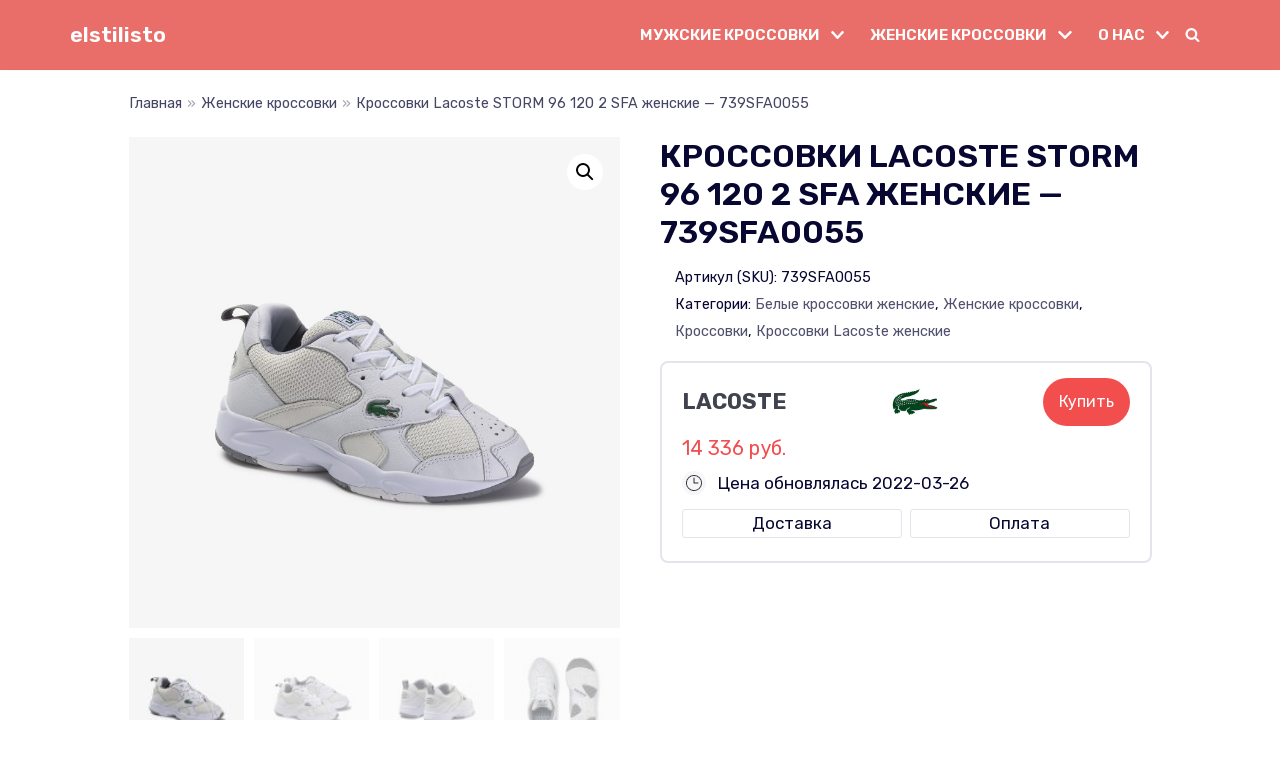

--- FILE ---
content_type: text/html; charset=UTF-8
request_url: https://elstilisto.ru/p/krossovki-lacoste-storm-96-120-2-sfa-zhenskie-739sfa0055
body_size: 124290
content:
<!DOCTYPE html>
<html lang="ru-RU">

<head>
	    <meta name="yandex-verification" content="257700eca74fcb69" />
<!-- Google Tag Manager -->
    <script>(function(w,d,s,l,i){w[l]=w[l]||[];w[l].push({'gtm.start':
    new Date().getTime(),event:'gtm.js'});var f=d.getElementsByTagName(s)[0],
    j=d.createElement(s),dl=l!='dataLayer'?'&l='+l:'';j.async=true;j.src=
    'https://www.googletagmanager.com/gtm.js?id='+i+dl;f.parentNode.insertBefore(j,f);
    })(window,document,'script','dataLayer','GTM-WZXR4F6');</script>
<!-- End Google Tag Manager -->
	<meta charset="UTF-8">
	<meta name="viewport" content="width=device-width, initial-scale=1, minimum-scale=1">
	<link rel="profile" href="http://gmpg.org/xfn/11">
		<meta name='robots' content='index, follow, max-image-preview:large, max-snippet:-1, max-video-preview:-1' />

	<!-- This site is optimized with the Yoast SEO plugin v18.2 - https://yoast.com/wordpress/plugins/seo/ -->
	<title>Кроссовки Lacoste STORM 96 120 2 SFA женские, купить с доставкой - сравнить цены в интернет-магазинах на elstilisto</title>
	<meta name="description" content="Женские кроссовки Lacoste Кроссовки Lacoste STORM 96 120 2 SFA за 14336.00 руб. Купить оригинальные модели Lacoste в надежных интернет-магазинах с доставкой по России. Характеристики, состав, сравнение цен." />
	<link rel="canonical" href="https://elstilisto.ru/p/krossovki-lacoste-storm-96-120-2-sfa-zhenskie-739sfa0055" />
	<meta property="og:locale" content="ru_RU" />
	<meta property="og:type" content="article" />
	<meta property="og:title" content="Кроссовки Lacoste STORM 96 120 2 SFA женские, купить с доставкой - сравнить цены в интернет-магазинах на elstilisto" />
	<meta property="og:description" content="Женские кроссовки Lacoste Кроссовки Lacoste STORM 96 120 2 SFA за 14336.00 руб. Купить оригинальные модели Lacoste в надежных интернет-магазинах с доставкой по России. Характеристики, состав, сравнение цен." />
	<meta property="og:url" content="https://elstilisto.ru/p/krossovki-lacoste-storm-96-120-2-sfa-zhenskie-739sfa0055" />
	<meta property="og:site_name" content="elstilisto" />
	<meta property="article:modified_time" content="2022-04-14T15:16:38+00:00" />
	<meta property="og:image" content="https://elstilisto.ru/wp-content/uploads/2021/04/739SFA005565T.jpg" />
	<meta property="og:image:width" content="2000" />
	<meta property="og:image:height" content="2000" />
	<meta property="og:image:type" content="image/jpeg" />
	<meta name="twitter:card" content="summary_large_image" />
	<script type="application/ld+json" class="yoast-schema-graph">{"@context":"https://schema.org","@graph":[{"@type":"Organization","@id":"https://elstilisto.ru/#organization","name":"elstilisto","url":"https://elstilisto.ru/","sameAs":[],"logo":{"@type":"ImageObject","@id":"https://elstilisto.ru/#logo","inLanguage":"ru-RU","url":"https://elstilisto.ru/wp-content/uploads/2021/03/favicon.png","contentUrl":"https://elstilisto.ru/wp-content/uploads/2021/03/favicon.png","width":64,"height":64,"caption":"elstilisto"},"image":{"@id":"https://elstilisto.ru/#logo"}},{"@type":"WebSite","@id":"https://elstilisto.ru/#website","url":"https://elstilisto.ru/","name":"elstilisto","description":"одежда и обувь на любой вкус","publisher":{"@id":"https://elstilisto.ru/#organization"},"potentialAction":[{"@type":"SearchAction","target":{"@type":"EntryPoint","urlTemplate":"https://elstilisto.ru/?s={search_term_string}"},"query-input":"required name=search_term_string"}],"inLanguage":"ru-RU"},{"@type":"ImageObject","@id":"https://elstilisto.ru/p/krossovki-lacoste-storm-96-120-2-sfa-zhenskie-739sfa0055#primaryimage","inLanguage":"ru-RU","url":"https://elstilisto.ru/wp-content/uploads/2021/04/739SFA005565T.jpg","contentUrl":"https://elstilisto.ru/wp-content/uploads/2021/04/739SFA005565T.jpg","width":2000,"height":2000,"caption":"Кроссовки Lacoste STORM 96 120 2 SFA женские"},{"@type":"WebPage","@id":"https://elstilisto.ru/p/krossovki-lacoste-storm-96-120-2-sfa-zhenskie-739sfa0055#webpage","url":"https://elstilisto.ru/p/krossovki-lacoste-storm-96-120-2-sfa-zhenskie-739sfa0055","name":"Кроссовки Lacoste STORM 96 120 2 SFA женские, купить с доставкой - сравнить цены в интернет-магазинах на elstilisto","isPartOf":{"@id":"https://elstilisto.ru/#website"},"primaryImageOfPage":{"@id":"https://elstilisto.ru/p/krossovki-lacoste-storm-96-120-2-sfa-zhenskie-739sfa0055#primaryimage"},"datePublished":"2021-04-20T19:10:53+00:00","dateModified":"2022-04-14T15:16:38+00:00","description":"Женские кроссовки Lacoste Кроссовки Lacoste STORM 96 120 2 SFA за 14336.00 руб. Купить оригинальные модели Lacoste в надежных интернет-магазинах с доставкой по России. Характеристики, состав, сравнение цен.","breadcrumb":{"@id":"https://elstilisto.ru/p/krossovki-lacoste-storm-96-120-2-sfa-zhenskie-739sfa0055#breadcrumb"},"inLanguage":"ru-RU","potentialAction":[{"@type":"ReadAction","target":["https://elstilisto.ru/p/krossovki-lacoste-storm-96-120-2-sfa-zhenskie-739sfa0055"]}]},{"@type":"BreadcrumbList","@id":"https://elstilisto.ru/p/krossovki-lacoste-storm-96-120-2-sfa-zhenskie-739sfa0055#breadcrumb","itemListElement":[{"@type":"ListItem","position":1,"name":"Товары","item":"https://elstilisto.ru/shop"},{"@type":"ListItem","position":2,"name":"Кроссовки Lacoste STORM 96 120 2 SFA женские &#8212; 739SFA0055"}]}]}</script>
	<!-- / Yoast SEO plugin. -->


<link rel='dns-prefetch' href='//fonts.googleapis.com' />
<link rel='dns-prefetch' href='//s.w.org' />
<link rel="alternate" type="application/rss+xml" title="elstilisto &raquo; Лента" href="https://elstilisto.ru/feed" />
<link rel="alternate" type="application/rss+xml" title="elstilisto &raquo; Лента комментариев" href="https://elstilisto.ru/comments/feed" />
<script type="text/javascript">
window._wpemojiSettings = {"baseUrl":"https:\/\/s.w.org\/images\/core\/emoji\/13.1.0\/72x72\/","ext":".png","svgUrl":"https:\/\/s.w.org\/images\/core\/emoji\/13.1.0\/svg\/","svgExt":".svg","source":{"concatemoji":"https:\/\/elstilisto.ru\/wp-includes\/js\/wp-emoji-release.min.js?ver=5.9.3"}};
/*! This file is auto-generated */
!function(e,a,t){var n,r,o,i=a.createElement("canvas"),p=i.getContext&&i.getContext("2d");function s(e,t){var a=String.fromCharCode;p.clearRect(0,0,i.width,i.height),p.fillText(a.apply(this,e),0,0);e=i.toDataURL();return p.clearRect(0,0,i.width,i.height),p.fillText(a.apply(this,t),0,0),e===i.toDataURL()}function c(e){var t=a.createElement("script");t.src=e,t.defer=t.type="text/javascript",a.getElementsByTagName("head")[0].appendChild(t)}for(o=Array("flag","emoji"),t.supports={everything:!0,everythingExceptFlag:!0},r=0;r<o.length;r++)t.supports[o[r]]=function(e){if(!p||!p.fillText)return!1;switch(p.textBaseline="top",p.font="600 32px Arial",e){case"flag":return s([127987,65039,8205,9895,65039],[127987,65039,8203,9895,65039])?!1:!s([55356,56826,55356,56819],[55356,56826,8203,55356,56819])&&!s([55356,57332,56128,56423,56128,56418,56128,56421,56128,56430,56128,56423,56128,56447],[55356,57332,8203,56128,56423,8203,56128,56418,8203,56128,56421,8203,56128,56430,8203,56128,56423,8203,56128,56447]);case"emoji":return!s([10084,65039,8205,55357,56613],[10084,65039,8203,55357,56613])}return!1}(o[r]),t.supports.everything=t.supports.everything&&t.supports[o[r]],"flag"!==o[r]&&(t.supports.everythingExceptFlag=t.supports.everythingExceptFlag&&t.supports[o[r]]);t.supports.everythingExceptFlag=t.supports.everythingExceptFlag&&!t.supports.flag,t.DOMReady=!1,t.readyCallback=function(){t.DOMReady=!0},t.supports.everything||(n=function(){t.readyCallback()},a.addEventListener?(a.addEventListener("DOMContentLoaded",n,!1),e.addEventListener("load",n,!1)):(e.attachEvent("onload",n),a.attachEvent("onreadystatechange",function(){"complete"===a.readyState&&t.readyCallback()})),(n=t.source||{}).concatemoji?c(n.concatemoji):n.wpemoji&&n.twemoji&&(c(n.twemoji),c(n.wpemoji)))}(window,document,window._wpemojiSettings);
</script>
<style type="text/css">
img.wp-smiley,
img.emoji {
	display: inline !important;
	border: none !important;
	box-shadow: none !important;
	height: 1em !important;
	width: 1em !important;
	margin: 0 0.07em !important;
	vertical-align: -0.1em !important;
	background: none !important;
	padding: 0 !important;
}
</style>
	<link rel='stylesheet' id='wp-block-library-css'  href='https://elstilisto.ru/wp-includes/css/dist/block-library/style.min.css?ver=5.9.3' type='text/css' media='all' />
<link rel='stylesheet' id='wc-blocks-vendors-style-css'  href='https://elstilisto.ru/wp-content/plugins/woocommerce/packages/woocommerce-blocks/build/wc-blocks-vendors-style.css?ver=6.7.3' type='text/css' media='all' />
<link rel='stylesheet' id='wc-blocks-style-css'  href='https://elstilisto.ru/wp-content/plugins/woocommerce/packages/woocommerce-blocks/build/wc-blocks-style.css?ver=6.7.3' type='text/css' media='all' />
<style id='global-styles-inline-css' type='text/css'>
body{--wp--preset--color--black: #000000;--wp--preset--color--cyan-bluish-gray: #abb8c3;--wp--preset--color--white: #ffffff;--wp--preset--color--pale-pink: #f78da7;--wp--preset--color--vivid-red: #cf2e2e;--wp--preset--color--luminous-vivid-orange: #ff6900;--wp--preset--color--luminous-vivid-amber: #fcb900;--wp--preset--color--light-green-cyan: #7bdcb5;--wp--preset--color--vivid-green-cyan: #00d084;--wp--preset--color--pale-cyan-blue: #8ed1fc;--wp--preset--color--vivid-cyan-blue: #0693e3;--wp--preset--color--vivid-purple: #9b51e0;--wp--preset--color--neve-link-color: var(--nv-primary-accent);--wp--preset--color--neve-link-hover-color: var(--nv-secondary-accent);--wp--preset--color--nv-site-bg: var(--nv-site-bg);--wp--preset--color--nv-light-bg: var(--nv-light-bg);--wp--preset--color--nv-dark-bg: var(--nv-dark-bg);--wp--preset--color--neve-text-color: var(--nv-text-color);--wp--preset--color--nv-text-dark-bg: var(--nv-text-dark-bg);--wp--preset--color--nv-c-1: var(--nv-c-1);--wp--preset--color--nv-c-2: var(--nv-c-2);--wp--preset--gradient--vivid-cyan-blue-to-vivid-purple: linear-gradient(135deg,rgba(6,147,227,1) 0%,rgb(155,81,224) 100%);--wp--preset--gradient--light-green-cyan-to-vivid-green-cyan: linear-gradient(135deg,rgb(122,220,180) 0%,rgb(0,208,130) 100%);--wp--preset--gradient--luminous-vivid-amber-to-luminous-vivid-orange: linear-gradient(135deg,rgba(252,185,0,1) 0%,rgba(255,105,0,1) 100%);--wp--preset--gradient--luminous-vivid-orange-to-vivid-red: linear-gradient(135deg,rgba(255,105,0,1) 0%,rgb(207,46,46) 100%);--wp--preset--gradient--very-light-gray-to-cyan-bluish-gray: linear-gradient(135deg,rgb(238,238,238) 0%,rgb(169,184,195) 100%);--wp--preset--gradient--cool-to-warm-spectrum: linear-gradient(135deg,rgb(74,234,220) 0%,rgb(151,120,209) 20%,rgb(207,42,186) 40%,rgb(238,44,130) 60%,rgb(251,105,98) 80%,rgb(254,248,76) 100%);--wp--preset--gradient--blush-light-purple: linear-gradient(135deg,rgb(255,206,236) 0%,rgb(152,150,240) 100%);--wp--preset--gradient--blush-bordeaux: linear-gradient(135deg,rgb(254,205,165) 0%,rgb(254,45,45) 50%,rgb(107,0,62) 100%);--wp--preset--gradient--luminous-dusk: linear-gradient(135deg,rgb(255,203,112) 0%,rgb(199,81,192) 50%,rgb(65,88,208) 100%);--wp--preset--gradient--pale-ocean: linear-gradient(135deg,rgb(255,245,203) 0%,rgb(182,227,212) 50%,rgb(51,167,181) 100%);--wp--preset--gradient--electric-grass: linear-gradient(135deg,rgb(202,248,128) 0%,rgb(113,206,126) 100%);--wp--preset--gradient--midnight: linear-gradient(135deg,rgb(2,3,129) 0%,rgb(40,116,252) 100%);--wp--preset--duotone--dark-grayscale: url('#wp-duotone-dark-grayscale');--wp--preset--duotone--grayscale: url('#wp-duotone-grayscale');--wp--preset--duotone--purple-yellow: url('#wp-duotone-purple-yellow');--wp--preset--duotone--blue-red: url('#wp-duotone-blue-red');--wp--preset--duotone--midnight: url('#wp-duotone-midnight');--wp--preset--duotone--magenta-yellow: url('#wp-duotone-magenta-yellow');--wp--preset--duotone--purple-green: url('#wp-duotone-purple-green');--wp--preset--duotone--blue-orange: url('#wp-duotone-blue-orange');--wp--preset--font-size--small: 13px;--wp--preset--font-size--medium: 20px;--wp--preset--font-size--large: 36px;--wp--preset--font-size--x-large: 42px;}.has-black-color{color: var(--wp--preset--color--black) !important;}.has-cyan-bluish-gray-color{color: var(--wp--preset--color--cyan-bluish-gray) !important;}.has-white-color{color: var(--wp--preset--color--white) !important;}.has-pale-pink-color{color: var(--wp--preset--color--pale-pink) !important;}.has-vivid-red-color{color: var(--wp--preset--color--vivid-red) !important;}.has-luminous-vivid-orange-color{color: var(--wp--preset--color--luminous-vivid-orange) !important;}.has-luminous-vivid-amber-color{color: var(--wp--preset--color--luminous-vivid-amber) !important;}.has-light-green-cyan-color{color: var(--wp--preset--color--light-green-cyan) !important;}.has-vivid-green-cyan-color{color: var(--wp--preset--color--vivid-green-cyan) !important;}.has-pale-cyan-blue-color{color: var(--wp--preset--color--pale-cyan-blue) !important;}.has-vivid-cyan-blue-color{color: var(--wp--preset--color--vivid-cyan-blue) !important;}.has-vivid-purple-color{color: var(--wp--preset--color--vivid-purple) !important;}.has-black-background-color{background-color: var(--wp--preset--color--black) !important;}.has-cyan-bluish-gray-background-color{background-color: var(--wp--preset--color--cyan-bluish-gray) !important;}.has-white-background-color{background-color: var(--wp--preset--color--white) !important;}.has-pale-pink-background-color{background-color: var(--wp--preset--color--pale-pink) !important;}.has-vivid-red-background-color{background-color: var(--wp--preset--color--vivid-red) !important;}.has-luminous-vivid-orange-background-color{background-color: var(--wp--preset--color--luminous-vivid-orange) !important;}.has-luminous-vivid-amber-background-color{background-color: var(--wp--preset--color--luminous-vivid-amber) !important;}.has-light-green-cyan-background-color{background-color: var(--wp--preset--color--light-green-cyan) !important;}.has-vivid-green-cyan-background-color{background-color: var(--wp--preset--color--vivid-green-cyan) !important;}.has-pale-cyan-blue-background-color{background-color: var(--wp--preset--color--pale-cyan-blue) !important;}.has-vivid-cyan-blue-background-color{background-color: var(--wp--preset--color--vivid-cyan-blue) !important;}.has-vivid-purple-background-color{background-color: var(--wp--preset--color--vivid-purple) !important;}.has-black-border-color{border-color: var(--wp--preset--color--black) !important;}.has-cyan-bluish-gray-border-color{border-color: var(--wp--preset--color--cyan-bluish-gray) !important;}.has-white-border-color{border-color: var(--wp--preset--color--white) !important;}.has-pale-pink-border-color{border-color: var(--wp--preset--color--pale-pink) !important;}.has-vivid-red-border-color{border-color: var(--wp--preset--color--vivid-red) !important;}.has-luminous-vivid-orange-border-color{border-color: var(--wp--preset--color--luminous-vivid-orange) !important;}.has-luminous-vivid-amber-border-color{border-color: var(--wp--preset--color--luminous-vivid-amber) !important;}.has-light-green-cyan-border-color{border-color: var(--wp--preset--color--light-green-cyan) !important;}.has-vivid-green-cyan-border-color{border-color: var(--wp--preset--color--vivid-green-cyan) !important;}.has-pale-cyan-blue-border-color{border-color: var(--wp--preset--color--pale-cyan-blue) !important;}.has-vivid-cyan-blue-border-color{border-color: var(--wp--preset--color--vivid-cyan-blue) !important;}.has-vivid-purple-border-color{border-color: var(--wp--preset--color--vivid-purple) !important;}.has-vivid-cyan-blue-to-vivid-purple-gradient-background{background: var(--wp--preset--gradient--vivid-cyan-blue-to-vivid-purple) !important;}.has-light-green-cyan-to-vivid-green-cyan-gradient-background{background: var(--wp--preset--gradient--light-green-cyan-to-vivid-green-cyan) !important;}.has-luminous-vivid-amber-to-luminous-vivid-orange-gradient-background{background: var(--wp--preset--gradient--luminous-vivid-amber-to-luminous-vivid-orange) !important;}.has-luminous-vivid-orange-to-vivid-red-gradient-background{background: var(--wp--preset--gradient--luminous-vivid-orange-to-vivid-red) !important;}.has-very-light-gray-to-cyan-bluish-gray-gradient-background{background: var(--wp--preset--gradient--very-light-gray-to-cyan-bluish-gray) !important;}.has-cool-to-warm-spectrum-gradient-background{background: var(--wp--preset--gradient--cool-to-warm-spectrum) !important;}.has-blush-light-purple-gradient-background{background: var(--wp--preset--gradient--blush-light-purple) !important;}.has-blush-bordeaux-gradient-background{background: var(--wp--preset--gradient--blush-bordeaux) !important;}.has-luminous-dusk-gradient-background{background: var(--wp--preset--gradient--luminous-dusk) !important;}.has-pale-ocean-gradient-background{background: var(--wp--preset--gradient--pale-ocean) !important;}.has-electric-grass-gradient-background{background: var(--wp--preset--gradient--electric-grass) !important;}.has-midnight-gradient-background{background: var(--wp--preset--gradient--midnight) !important;}.has-small-font-size{font-size: var(--wp--preset--font-size--small) !important;}.has-medium-font-size{font-size: var(--wp--preset--font-size--medium) !important;}.has-large-font-size{font-size: var(--wp--preset--font-size--large) !important;}.has-x-large-font-size{font-size: var(--wp--preset--font-size--x-large) !important;}
</style>
<link rel='stylesheet' id='contact-form-7-css'  href='https://elstilisto.ru/wp-content/plugins/contact-form-7/includes/css/styles.css?ver=5.5.6' type='text/css' media='all' />
<link rel='stylesheet' id='tion-dev-css'  href='https://elstilisto.ru/wp-content/plugins/isupport/public/css/ss-dev-public.css?ver=06.03.20' type='text/css' media='all' />
<link rel='stylesheet' id='photoswipe-css'  href='https://elstilisto.ru/wp-content/plugins/woocommerce/assets/css/photoswipe/photoswipe.min.css?ver=6.2.2' type='text/css' media='all' />
<link rel='stylesheet' id='photoswipe-default-skin-css'  href='https://elstilisto.ru/wp-content/plugins/woocommerce/assets/css/photoswipe/default-skin/default-skin.min.css?ver=6.2.2' type='text/css' media='all' />
<link rel='stylesheet' id='woocommerce-layout-css'  href='https://elstilisto.ru/wp-content/plugins/woocommerce/assets/css/woocommerce-layout.css?ver=6.2.2' type='text/css' media='all' />
<link rel='stylesheet' id='woocommerce-smallscreen-css'  href='https://elstilisto.ru/wp-content/plugins/woocommerce/assets/css/woocommerce-smallscreen.css?ver=6.2.2' type='text/css' media='only screen and (max-width: 768px)' />
<link rel='stylesheet' id='woocommerce-general-css'  href='https://elstilisto.ru/wp-content/plugins/woocommerce/assets/css/woocommerce.css?ver=6.2.2' type='text/css' media='all' />
<style id='woocommerce-inline-inline-css' type='text/css'>
.woocommerce form .form-row .required { visibility: visible; }
</style>
<link rel='stylesheet' id='neve-woocommerce-css'  href='https://elstilisto.ru/wp-content/themes/neve/assets/css/woocommerce-legacy.min.css?ver=3.1.6' type='text/css' media='all' />
<link rel='stylesheet' id='neve-style-css'  href='https://elstilisto.ru/wp-content/themes/neve/assets/css/style-legacy.min.css?ver=3.1.6' type='text/css' media='all' />
<style id='neve-style-inline-css' type='text/css'>
.header-menu-sidebar-inner li.menu-item-nav-search { display: none; }
		[data-row-id] .row { display: flex !important; align-items: center; flex-wrap: unset;}
		@media (max-width: 960px) { .footer--row .row { flex-direction: column; } }
.nv-meta-list li.meta:not(:last-child):after { content:"/" }
 .container{ max-width: 748px; } .has-neve-button-color-color{ color: var(--nv-primary-accent)!important; } .has-neve-button-color-background-color{ background-color: var(--nv-primary-accent)!important; } .single-post-container .alignfull > [class*="__inner-container"], .single-post-container .alignwide > [class*="__inner-container"]{ max-width:718px } .single-product .alignfull > [class*="__inner-container"], .single-product .alignwide > [class*="__inner-container"]{ max-width:718px } .button.button-primary, button, input[type=button], .btn, input[type="submit"], /* Buttons in navigation */ ul[id^="nv-primary-navigation"] li.button.button-primary > a, .menu li.button.button-primary > a, .wp-block-button.is-style-primary .wp-block-button__link, .wc-block-grid .wp-block-button .wp-block-button__link ,.woocommerce *:not(.woocommerce-mini-cart__buttons) > a.button, .woocommerce *:not(.woocommerce-mini-cart__buttons) > .button:not(.nv-sidebar-toggle):not(.nv-close-cart-sidebar):not([name="apply_coupon"]):not(.more-details):not(.checkout-button), .woocommerce a.button.alt, .woocommerce a.button.button-primary, .woocommerce button.button:disabled, .woocommerce button.button:disabled[disabled], .woocommerce a.button.add_to_cart, .woocommerce a.product_type_grouped, .woocommerce a.product_type_external, .woocommerce a.product_type_variable, .woocommerce button.button.alt, .woocommerce button.button.alt.single_add_to_cart_button.disabled, .woocommerce button.button.alt.single_add_to_cart_button, .woocommerce .actions > button[type=submit], .woocommerce button#place_order, .woocommerce .return-to-shop > .button, .button.woocommerce-form-login__submit, form input[type="submit"], form button[type="submit"]{ background-color: var(--nv-primary-accent);color: #ffffff;border-radius:0px 0px 0px 0px;border:none;border-width:1px 1px 1px 1px; } .button.button-primary:hover, ul[id^="nv-primary-navigation"] li.button.button-primary > a:hover, .menu li.button.button-primary > a:hover, .wp-block-button.is-style-primary .wp-block-button__link:hover, .wc-block-grid .wp-block-button .wp-block-button__link:hover ,.woocommerce *:not(.woocommerce-mini-cart__buttons) > a.button:hover, .woocommerce *:not(.woocommerce-mini-cart__buttons) > .button:not(.nv-sidebar-toggle):not(.nv-close-cart-sidebar):not([name="apply_coupon"]):not(.more-details):not(.checkout-button):hover, .woocommerce a.button.alt:hover, .woocommerce a.button.button-primary:hover, .woocommerce button.button:disabled:hover, .woocommerce button.button:disabled[disabled]:hover, .woocommerce a.button.add_to_cart:hover, .woocommerce a.product_type_grouped:hover, .woocommerce a.product_type_external:hover, .woocommerce a.product_type_variable:hover, .woocommerce button.button.alt.single_add_to_cart_button.disabled:hover, .woocommerce button.button.alt.single_add_to_cart_button:hover, .woocommerce .actions > button[type=submit]:hover, .woocommerce .return-to-shop > .button:hover, .button.woocommerce-form-login__submit:hover, form input[type="submit"]:hover, form button[type="submit"]:hover{ background-color: var(--nv-secondary-accent);color: #ffffff; } .button.button-secondary:not(.secondary-default), .wp-block-button.is-style-secondary .wp-block-button__link ,.woocommerce-cart table.cart td.actions .coupon > .input-text + .button, .woocommerce-checkout #neve-checkout-coupon .woocommerce-form-coupon .form-row-last button, .woocommerce button.button:not(.single_add_to_cart_button), .woocommerce a.added_to_cart, .woocommerce .checkout_coupon button.button, .woocommerce .price_slider_amount button.button, .woocommerce .button.button-secondary.more-details, .woocommerce-checkout #neve-checkout-coupon .woocommerce-form-coupon .form-row-last button.button{ background-color: rgba(255,255,255,0);color: var(--nv-c-1);border-radius:0px 0px 0px 0px;border:1px solid;border-width:3px 3px 3px 3px; } .button.button-secondary.secondary-default{ background-color: rgba(255,255,255,0);color: var(--nv-c-1);border-radius:0px 0px 0px 0px;border:1px solid;border-width:3px 3px 3px 3px; } .button.button-secondary:not(.secondary-default):hover, .wp-block-button.is-style-secondary .wp-block-button__link:hover ,.woocommerce-cart table.cart td.actions .coupon > .input-text + .button:hover, .woocommerce-checkout #neve-checkout-coupon .woocommerce-form-coupon .form-row-last button:hover, .woocommerce button.button:not(.single_add_to_cart_button):hover, .woocommerce a.added_to_cart:hover, .woocommerce .checkout_coupon button.button:hover, .woocommerce .price_slider_amount button.button:hover, .woocommerce .button.button-secondary.more-details:hover, .woocommerce-checkout #neve-checkout-coupon .woocommerce-form-coupon .form-row-last button.button:hover{ background-color: var(--nv-c-1);color: #ffffff; } .button.button-secondary.secondary-default:hover{ background-color: var(--nv-c-1);color: #ffffff; } .button.button-primary, .wp-block-button.is-style-primary .wp-block-button__link, .wc-block-grid .wp-block-button .wp-block-button__link,.woocommerce a.button, .woocommerce .button, .woocommerce a.button.loading, .woocommerce a.button.alt, .woocommerce a.button.button-primary, .woocommerce button.button:disabled, .woocommerce button.button:disabled[disabled], .woocommerce a.button.add_to_cart, .woocommerce a.product_type_grouped, .woocommerce a.product_type_external, .woocommerce a.product_type_variable, .woocommerce button.button.alt.single_add_to_cart_button.disabled, .woocommerce button.button.alt.single_add_to_cart_button, .woocommerce .actions > button[type=submit], .woocommerce button#place_order, .woocommerce .return-to-shop > .button, .woocommerce .button.woocommerce-form-login__submit, form input[type="submit"], form button[type="submit"]{ padding:20px 40px 20px 40px; } .button.button-secondary:not(.secondary-default), .wp-block-button.is-style-secondary .wp-block-button__link ,.woocommerce-cart table.cart td.actions .coupon > .input-text + .button, .woocommerce-checkout #neve-checkout-coupon .woocommerce-form-coupon .form-row-last button, .woocommerce button.button:not(.single_add_to_cart_button), .woocommerce a.added_to_cart, .woocommerce .checkout_coupon button.button, .woocommerce .price_slider_amount button.button, .woocommerce .button.button-secondary.more-details, .woocommerce-checkout #neve-checkout-coupon .woocommerce-form-coupon .form-row-last button.button,.woocommerce a.nv-quick-view-product.top{ padding:15px 30px 15px 30px; } .woocommerce-mini-cart__buttons .button.checkout{ background-color: var(--nv-primary-accent);color: #ffffff;border-radius:0px 0px 0px 0px;border:none;border-width:1px 1px 1px 1px; } .woocommerce-mini-cart__buttons .button.checkout:hover{ background-color: var(--nv-secondary-accent);color: #ffffff; } .woocommerce .woocommerce-mini-cart__buttons.buttons a.button.wc-forward:not(.checkout){ background-color: rgba(255,255,255,0);color: var(--nv-c-1);border-radius:0px 0px 0px 0px;border:1px solid;border-width:3px 3px 3px 3px; } .woocommerce .woocommerce-mini-cart__buttons.buttons a.button.wc-forward:not(.checkout):hover{ background-color: var(--nv-c-1);color: #ffffff; } body, .site-title{ font-size: 16px; line-height: 1.6em; letter-spacing: 0px; font-weight: 400; text-transform: none; font-family: Rubik, var(--nv-fallback-ff); } h1, .single h1.entry-title, .woocommerce.single .product_title{ font-size: 35px; line-height: 1.2em; letter-spacing: 0px; font-weight: 600; text-transform: uppercase; font-family: Rubik, var(--nv-fallback-ff); } h2{ font-size: 30px; line-height: 1.2em; letter-spacing: 0px; font-weight: 600; text-transform: none; font-family: Rubik, var(--nv-fallback-ff); } h3, .woocommerce-checkout h3, .woocommerce-billing-fields > h3, .woocommerce-shipping-fields > h3{ font-size: 20px; line-height: 1.2em; letter-spacing: 0px; font-weight: 600; text-transform: none; font-family: Rubik, var(--nv-fallback-ff); } h4{ font-size: 16px; line-height: 1.2em; letter-spacing: 0px; font-weight: 700; text-transform: none; font-family: Rubik, var(--nv-fallback-ff); } h5{ font-size: 14px; line-height: 1.2em; letter-spacing: 0px; font-weight: 700; text-transform: none; font-family: Rubik, var(--nv-fallback-ff); } h6{ font-size: 12px; line-height: 1.2em; letter-spacing: 0px; font-weight: 600; text-transform: none; font-family: Rubik, var(--nv-fallback-ff); } .cart_totals > h2, .cross-sells > h2, #order_review_heading{ letter-spacing: 0px; font-weight: 400; text-transform: none; font-family: Rubik, var(--nv-fallback-ff); } form input:read-write, form textarea, form select, form select option, form.wp-block-search input.wp-block-search__input, .widget select, .woocommerce-cart table.cart td.actions .coupon .input-text, .woocommerce-page .select2-container--default .select2-selection--single, .woocommerce-page .woocommerce form .form-row input.input-text, .woocommerce-page .woocommerce form .form-row textarea, input.wc-block-product-search__field{ color: var(--nv-text-color); font-family: Rubik, var(--nv-fallback-ff); } form.search-form input:read-write, form.woocommerce-product-search input[type="search"]{ padding-right:45px !important; font-family: Rubik, var(--nv-fallback-ff); } .global-styled{ --bgColor: var(--nv-site-bg); } .header-main-inner,.header-main-inner a:not(.button),.header-main-inner .navbar-toggle{ color: var(--nv-text-dark-bg); } .header-main-inner .nv-icon svg,.header-main-inner .nv-contact-list svg{ fill: var(--nv-text-dark-bg); } .header-main-inner .icon-bar{ background-color: var(--nv-text-dark-bg); } .hfg_header .header-main-inner .nav-ul .sub-menu{ background-color: #e96e6a; } .hfg_header .header-main-inner{ background-color: #e96e6a; } .header-menu-sidebar .header-menu-sidebar-bg,.header-menu-sidebar .header-menu-sidebar-bg a:not(.button),.header-menu-sidebar .header-menu-sidebar-bg .navbar-toggle{ color: var(--nv-text-dark-bg); } .header-menu-sidebar .header-menu-sidebar-bg .nv-icon svg,.header-menu-sidebar .header-menu-sidebar-bg .nv-contact-list svg{ fill: var(--nv-text-dark-bg); } .header-menu-sidebar .header-menu-sidebar-bg .icon-bar{ background-color: var(--nv-text-dark-bg); } .hfg_header .header-menu-sidebar .header-menu-sidebar-bg .nav-ul .sub-menu{ background-color: var(--nv-c-1); } .hfg_header .header-menu-sidebar .header-menu-sidebar-bg{ background-color: var(--nv-c-1); } .header-menu-sidebar{ width: 360px; } .builder-item--logo .site-logo img{ max-width: 120px; } .builder-item--logo .site-logo{ padding:10px 0px 10px 0px; } .builder-item--logo{ margin:0px 0px 0px 0px; } .builder-item--nav-icon .navbar-toggle{ padding:10px 15px 10px 15px; } .builder-item--nav-icon{ margin:0px 0px 0px 0px; } .builder-item--primary-menu .nav-menu-primary > .nav-ul li:not(.woocommerce-mini-cart-item) > a,.builder-item--primary-menu .nav-menu-primary > .nav-ul .has-caret > a,.builder-item--primary-menu .nav-menu-primary > .nav-ul .neve-mm-heading span,.builder-item--primary-menu .nav-menu-primary > .nav-ul .has-caret{ color: var(--nv-text-dark-bg); } .builder-item--primary-menu .nav-menu-primary > .nav-ul li:not(.woocommerce-mini-cart-item) > a:after,.builder-item--primary-menu .nav-menu-primary > .nav-ul li > .has-caret > a:after{ background-color: var(--nv-text-dark-bg); } .builder-item--primary-menu .nav-menu-primary > .nav-ul li:not(.woocommerce-mini-cart-item):hover > a,.builder-item--primary-menu .nav-menu-primary > .nav-ul li:hover > .has-caret > a,.builder-item--primary-menu .nav-menu-primary > .nav-ul li:hover > .has-caret{ color: var(--nv-text-dark-bg); } .builder-item--primary-menu .nav-menu-primary > .nav-ul li:hover > .has-caret svg{ fill: var(--nv-text-dark-bg); } .builder-item--primary-menu .nav-menu-primary > .nav-ul li.current-menu-item > a,.builder-item--primary-menu .nav-menu-primary > .nav-ul li.current_page_item > a,.builder-item--primary-menu .nav-menu-primary > .nav-ul li.current_page_item > .has-caret > a{ color: var(--nv-text-dark-bg); } .builder-item--primary-menu .nav-menu-primary > .nav-ul li.current-menu-item > .has-caret svg{ fill: var(--nv-text-dark-bg); } .builder-item--primary-menu .nav-ul > li:not(:last-of-type){ margin-right:20px; } .builder-item--primary-menu .style-full-height .nav-ul li:not(.menu-item-nav-search):not(.menu-item-nav-cart):hover > a:after{ width: calc(100% + 20px); } .builder-item--primary-menu .nav-ul li a, .builder-item--primary-menu .neve-mm-heading span{ min-height: 25px; } .builder-item--primary-menu{ font-size: 1em; line-height: 1.6em; letter-spacing: 0px; font-weight: 600; text-transform: uppercase;padding:0px 0px 0px 0px;margin:0px 0px 0px 0px; } .builder-item--primary-menu svg{ width: 1em;height: 1em; } .builder-item--header_search_responsive a.nv-search.nv-icon > svg{ width: 15px;height: 15px; } .builder-item--header_search_responsive input[type=submit],.builder-item--header_search_responsive .nv-search-icon-wrap{ width: 14px; } .builder-item--header_search_responsive .nv-nav-search .search-form input[type=search]{ height: 40px; font-size: 14px;padding-right:50px;border-width:1px 1px 1px 1px;border-radius:1px 1px 1px 1px; } .builder-item--header_search_responsive .nv-search-icon-wrap .nv-icon svg{ width: 14px;height: 14px; } .builder-item--header_search_responsive .close-responsive-search svg{ width: 14px;height: 14px; } .builder-item--header_search_responsive{ padding:0px 10px 0px 10px;margin:0px 0px 0px 0px; } .footer-bottom-inner{ background-color: #e96e6a; } .footer-bottom-inner,.footer-bottom-inner a:not(.button),.footer-bottom-inner .navbar-toggle{ color: var(--nv-text-dark-bg); } .footer-bottom-inner .nv-icon svg,.footer-bottom-inner .nv-contact-list svg{ fill: var(--nv-text-dark-bg); } .footer-bottom-inner .icon-bar{ background-color: var(--nv-text-dark-bg); } .footer-bottom-inner .nav-ul .sub-menu{ background-color: #e96e6a; } .builder-item--footer_copyright{ font-size: 1em; line-height: 1.6em; letter-spacing: 0px; font-weight: 500; text-transform: none;padding:0px 0px 0px 0px;margin:0px 0px 0px 0px; } .builder-item--footer_copyright svg{ width: 1em;height: 1em; } @media(min-width: 576px){ .container{ max-width: 992px; } .single-post-container .alignfull > [class*="__inner-container"], .single-post-container .alignwide > [class*="__inner-container"]{ max-width:962px } .single-product .alignfull > [class*="__inner-container"], .single-product .alignwide > [class*="__inner-container"]{ max-width:962px } .button.button-primary, .wp-block-button.is-style-primary .wp-block-button__link, .wc-block-grid .wp-block-button .wp-block-button__link,.woocommerce a.button, .woocommerce .button, .woocommerce a.button.loading, .woocommerce a.button.alt, .woocommerce a.button.button-primary, .woocommerce button.button:disabled, .woocommerce button.button:disabled[disabled], .woocommerce a.button.add_to_cart, .woocommerce a.product_type_grouped, .woocommerce a.product_type_external, .woocommerce a.product_type_variable, .woocommerce button.button.alt.single_add_to_cart_button.disabled, .woocommerce button.button.alt.single_add_to_cart_button, .woocommerce .actions > button[type=submit], .woocommerce button#place_order, .woocommerce .return-to-shop > .button, .woocommerce .button.woocommerce-form-login__submit, form input[type="submit"], form button[type="submit"]{ padding:20px 40px 20px 40px; } .button.button-secondary:not(.secondary-default), .wp-block-button.is-style-secondary .wp-block-button__link ,.woocommerce-cart table.cart td.actions .coupon > .input-text + .button, .woocommerce-checkout #neve-checkout-coupon .woocommerce-form-coupon .form-row-last button, .woocommerce button.button:not(.single_add_to_cart_button), .woocommerce a.added_to_cart, .woocommerce .checkout_coupon button.button, .woocommerce .price_slider_amount button.button, .woocommerce .button.button-secondary.more-details, .woocommerce-checkout #neve-checkout-coupon .woocommerce-form-coupon .form-row-last button.button,.woocommerce a.nv-quick-view-product.top{ padding:15px 30px 15px 30px; } body, .site-title{ font-size: 16px; line-height: 1.6em; letter-spacing: 0px; } h1, .single h1.entry-title, .woocommerce.single .product_title{ font-size: 65px; line-height: 1.2em; letter-spacing: 0px; } h2{ font-size: 42px; line-height: 1.2em; letter-spacing: 0px; } h3, .woocommerce-checkout h3, .woocommerce-billing-fields > h3, .woocommerce-shipping-fields > h3{ font-size: 20px; line-height: 1.2em; letter-spacing: 0px; } h4{ font-size: 16px; line-height: 1.2em; letter-spacing: 0px; } h5{ font-size: 14px; line-height: 1.2em; letter-spacing: 0px; } h6{ font-size: 12px; line-height: 1.2em; letter-spacing: 0px; } .cart_totals > h2, .cross-sells > h2, #order_review_heading{ letter-spacing: 0px; } .header-menu-sidebar{ width: 360px; } .builder-item--logo .site-logo img{ max-width: 120px; } .builder-item--logo .site-logo{ padding:10px 0px 10px 0px; } .builder-item--logo{ margin:0px 0px 0px 0px; } .builder-item--nav-icon .navbar-toggle{ padding:10px 15px 10px 15px; } .builder-item--nav-icon{ margin:0px 0px 0px 0px; } .builder-item--primary-menu .nav-ul > li:not(:last-of-type){ margin-right:20px; } .builder-item--primary-menu .style-full-height .nav-ul li:not(.menu-item-nav-search):not(.menu-item-nav-cart):hover > a:after{ width: calc(100% + 20px); } .builder-item--primary-menu .nav-ul li a, .builder-item--primary-menu .neve-mm-heading span{ min-height: 25px; } .builder-item--primary-menu{ font-size: 1em; line-height: 1.6em; letter-spacing: 0px;padding:0px 0px 0px 0px;margin:0px 0px 0px 0px; } .builder-item--primary-menu svg{ width: 1em;height: 1em; } .builder-item--header_search_responsive input[type=submit],.builder-item--header_search_responsive .nv-search-icon-wrap{ width: 14px; } .builder-item--header_search_responsive .nv-nav-search .search-form input[type=search]{ height: 40px; font-size: 14px;padding-right:50px;border-width:1px 1px 1px 1px;border-radius:1px 1px 1px 1px; } .builder-item--header_search_responsive .nv-search-icon-wrap .nv-icon svg{ width: 14px;height: 14px; } .builder-item--header_search_responsive .close-responsive-search svg{ width: 14px;height: 14px; } .builder-item--header_search_responsive{ padding:0px 10px 0px 10px;margin:0px 0px 0px 0px; } .builder-item--footer_copyright{ font-size: 1em; line-height: 1.6em; letter-spacing: 0px;padding:0px 0px 0px 0px;margin:0px 0px 0px 0px; } .builder-item--footer_copyright svg{ width: 1em;height: 1em; } }@media(min-width: 960px){ .container{ max-width: 1170px; } body:not(.single):not(.archive):not(.blog):not(.search):not(.error404) .neve-main > .container .col, body.post-type-archive-course .neve-main > .container .col, body.post-type-archive-llms_membership .neve-main > .container .col{ max-width: 70%; } body:not(.single):not(.archive):not(.blog):not(.search):not(.error404) .nv-sidebar-wrap, body.post-type-archive-course .nv-sidebar-wrap, body.post-type-archive-llms_membership .nv-sidebar-wrap{ max-width: 30%; } .neve-main > .archive-container .nv-index-posts.col{ max-width: 100%; } .neve-main > .archive-container .nv-sidebar-wrap{ max-width: 0%; } .neve-main > .single-post-container .nv-single-post-wrap.col{ max-width: 70%; } .single-post-container .alignfull > [class*="__inner-container"], .single-post-container .alignwide > [class*="__inner-container"]{ max-width:789px } .container-fluid.single-post-container .alignfull > [class*="__inner-container"], .container-fluid.single-post-container .alignwide > [class*="__inner-container"]{ max-width:calc(70% + 15px) } .neve-main > .single-post-container .nv-sidebar-wrap{ max-width: 30%; } .archive.woocommerce .neve-main > .shop-container .nv-shop.col{ max-width: 100%; } .archive.woocommerce .neve-main > .shop-container .nv-sidebar-wrap{ max-width: 0%; } .single-product .neve-main > .shop-container .nv-shop.col{ max-width: 90%; } .single-product .alignfull > [class*="__inner-container"], .single-product .alignwide > [class*="__inner-container"]{ max-width:1023px } .single-product .container-fluid .alignfull > [class*="__inner-container"], .single-product .alignwide > [class*="__inner-container"]{ max-width:calc(90% + 15px) } .single-product .neve-main > .shop-container .nv-sidebar-wrap{ max-width: 10%; } .button.button-primary, .wp-block-button.is-style-primary .wp-block-button__link, .wc-block-grid .wp-block-button .wp-block-button__link,.woocommerce a.button, .woocommerce .button, .woocommerce a.button.loading, .woocommerce a.button.alt, .woocommerce a.button.button-primary, .woocommerce button.button:disabled, .woocommerce button.button:disabled[disabled], .woocommerce a.button.add_to_cart, .woocommerce a.product_type_grouped, .woocommerce a.product_type_external, .woocommerce a.product_type_variable, .woocommerce button.button.alt.single_add_to_cart_button.disabled, .woocommerce button.button.alt.single_add_to_cart_button, .woocommerce .actions > button[type=submit], .woocommerce button#place_order, .woocommerce .return-to-shop > .button, .woocommerce .button.woocommerce-form-login__submit, form input[type="submit"], form button[type="submit"]{ padding:20px 20px 20px 20px; } .button.button-secondary:not(.secondary-default), .wp-block-button.is-style-secondary .wp-block-button__link ,.woocommerce-cart table.cart td.actions .coupon > .input-text + .button, .woocommerce-checkout #neve-checkout-coupon .woocommerce-form-coupon .form-row-last button, .woocommerce button.button:not(.single_add_to_cart_button), .woocommerce a.added_to_cart, .woocommerce .checkout_coupon button.button, .woocommerce .price_slider_amount button.button, .woocommerce .button.button-secondary.more-details, .woocommerce-checkout #neve-checkout-coupon .woocommerce-form-coupon .form-row-last button.button,.woocommerce a.nv-quick-view-product.top{ padding:15px 20px 15px 20px; } body, .site-title{ font-size: 17px; line-height: 1.6em; letter-spacing: 0px; } h1, .single h1.entry-title, .woocommerce.single .product_title{ font-size: 48px; line-height: 1.2em; letter-spacing: 0px; } h2{ font-size: 45px; line-height: 1.2em; letter-spacing: 0px; } h3, .woocommerce-checkout h3, .woocommerce-billing-fields > h3, .woocommerce-shipping-fields > h3{ font-size: 20px; line-height: 1.2em; letter-spacing: 0px; } h4{ font-size: 0.8em; line-height: 1.2em; letter-spacing: 4px; } h5{ font-size: 17px; line-height: 1.2em; letter-spacing: 0px; } h6{ font-size: 12px; line-height: 1.2em; letter-spacing: 0px; } .cart_totals > h2, .cross-sells > h2, #order_review_heading{ letter-spacing: 0px; } .header-menu-sidebar{ width: 360px; } .builder-item--logo .site-logo img{ max-width: 120px; } .builder-item--logo .site-logo{ padding:10px 0px 10px 0px; } .builder-item--logo{ margin:0px 0px 0px 0px; } .builder-item--nav-icon .navbar-toggle{ padding:10px 15px 10px 15px; } .builder-item--nav-icon{ margin:0px 0px 0px 0px; } .builder-item--primary-menu .nav-ul > li:not(:last-of-type){ margin-right:20px; } .builder-item--primary-menu .style-full-height .nav-ul li:not(.menu-item-nav-search):not(.menu-item-nav-cart) > a:after{ left:-10px;right:-10px } .builder-item--primary-menu .style-full-height .nav-ul li:not(.menu-item-nav-search):not(.menu-item-nav-cart):hover > a:after{ width: calc(100% + 20px); } .builder-item--primary-menu .nav-ul li a, .builder-item--primary-menu .neve-mm-heading span{ min-height: 25px; } .builder-item--primary-menu{ font-size: 0.9em; line-height: 1.6em; letter-spacing: 0px;padding:0px 0px 0px 0px;margin:0px 0px 0px 0px; } .builder-item--primary-menu svg{ width: 0.9em;height: 0.9em; } .builder-item--header_search_responsive input[type=submit],.builder-item--header_search_responsive .nv-search-icon-wrap{ width: 14px; } .builder-item--header_search_responsive .nv-nav-search .search-form input[type=search]{ height: 40px; font-size: 14px;padding-right:50px;border-width:1px 1px 1px 1px;border-radius:1px 1px 1px 1px; } .builder-item--header_search_responsive .nv-search-icon-wrap .nv-icon svg{ width: 14px;height: 14px; } .builder-item--header_search_responsive .close-responsive-search svg{ width: 14px;height: 14px; } .builder-item--header_search_responsive{ padding:0px 10px 0px 10px;margin:0px 0px 0px 0px; } .footer-bottom-inner{ height:100px; } .builder-item--footer_copyright{ font-size: 1em; line-height: 1.6em; letter-spacing: 0px;padding:0px 0px 0px 0px;margin:0px 0px 0px 0px; } .builder-item--footer_copyright svg{ width: 1em;height: 1em; } }:root{--nv-primary-accent:#f6ab32;--nv-secondary-accent:#eea42c;--nv-site-bg:#ffffff;--nv-light-bg:#f0f3e9;--nv-dark-bg:#033643;--nv-text-color:#070731;--nv-text-dark-bg:#ffffff;--nv-c-1:#3b98a4;--nv-c-2:#f37262;--nv-fallback-ff:Arial, Helvetica, sans-serif;}
</style>
<link rel='stylesheet' id='neve-google-font-rubik-css'  href='//fonts.googleapis.com/css?family=Rubik%3A400%2C600%2C700&#038;display=swap&#038;subset=cyrillic&#038;ver=3.1.6' type='text/css' media='all' />
<script type='text/javascript' src='https://elstilisto.ru/wp-includes/js/jquery/jquery.min.js?ver=3.6.0' id='jquery-core-js'></script>
<script type='text/javascript' src='https://elstilisto.ru/wp-includes/js/jquery/jquery-migrate.min.js?ver=3.3.2' id='jquery-migrate-js'></script>
<script type='text/javascript' src='https://elstilisto.ru/wp-content/plugins/isupport/public/js/ss-md.js?ver=06.03.20' id='ss-md-js-js'></script>
<script type='text/javascript' src='https://elstilisto.ru/wp-content/plugins/isupport/public/js/ss-dev-public.js?ver=06.03.20' id='tion-dev-js'></script>
<link rel="https://api.w.org/" href="https://elstilisto.ru/wp-json/" /><link rel="alternate" type="application/json" href="https://elstilisto.ru/wp-json/wp/v2/product/4883" /><link rel="EditURI" type="application/rsd+xml" title="RSD" href="https://elstilisto.ru/xmlrpc.php?rsd" />
<link rel="wlwmanifest" type="application/wlwmanifest+xml" href="https://elstilisto.ru/wp-includes/wlwmanifest.xml" /> 
<meta name="generator" content="WordPress 5.9.3" />
<meta name="generator" content="WooCommerce 6.2.2" />
<link rel='shortlink' href='https://elstilisto.ru/?p=4883' />
<link rel="alternate" type="application/json+oembed" href="https://elstilisto.ru/wp-json/oembed/1.0/embed?url=https%3A%2F%2Felstilisto.ru%2Fp%2Fkrossovki-lacoste-storm-96-120-2-sfa-zhenskie-739sfa0055" />
<link rel="alternate" type="text/xml+oembed" href="https://elstilisto.ru/wp-json/oembed/1.0/embed?url=https%3A%2F%2Felstilisto.ru%2Fp%2Fkrossovki-lacoste-storm-96-120-2-sfa-zhenskie-739sfa0055&#038;format=xml" />
	<noscript><style>.woocommerce-product-gallery{ opacity: 1 !important; }</style></noscript>
	<style type="text/css">.recentcomments a{display:inline !important;padding:0 !important;margin:0 !important;}</style><link rel="icon" href="https://elstilisto.ru/wp-content/uploads/2021/03/favicon.png" sizes="32x32" />
<link rel="icon" href="https://elstilisto.ru/wp-content/uploads/2021/03/favicon.png" sizes="192x192" />
<link rel="apple-touch-icon" href="https://elstilisto.ru/wp-content/uploads/2021/03/favicon.png" />
<meta name="msapplication-TileImage" content="https://elstilisto.ru/wp-content/uploads/2021/03/favicon.png" />
		<style type="text/css" id="wp-custom-css">
			/* Contact form */
.contact-form div.wpforms-container-full .wpforms-form input[type=text],
.contact-form div.wpforms-container-full .wpforms-form input[type=email]{
    padding: 34px 22px;
		border: none;
	  border-radius: 4px;
    background-color: #ffffff;
		font-family: Arial;
    font-size: 14px;
		margin-bottom: 12px;
}
.contact-form div.wpforms-container-full .wpforms-form .wpforms-field-label{
	font-family:Rubik;
	font-size:14px;
	font-weight:700;
	color:var(--nv-text-color);
	margin-bottom: 12px;
}
.contact-form div.wpforms-container-full .wpforms-form .wpforms-required-label{
	font-weight:700;
	color:#000000;
}
/* Contact form - Button */
.contact-form div.wpforms-container-full .wpforms-form button[type=submit] {
		margin-top: -22px;
		border: none;
		letter-spacing: 1.1px;
    background-color: var(--nv-primary-accent);
    font-family: Rubik;
    font-size: 14px;
    color: #ffffff;
    padding: 8.875px 44.3906px;
	font-weight:700;
}
.contact-form div.wpforms-container-full .wpforms-form button[type=submit]:hover {
	  background-color: var(--nv-secondary-accent);
}
/* Link colors */
.link-white a  {
    color: #ffffff;
		text-decoration: none !important;
}
.link-black a  {
	  text-decoration: none !important;
}
/* Responsiveness */
@media screen and (max-width: 600px) {
  .contact-form {
    width: 100%;
  }
}
span.onsale, .wc-block-grid__product-onsale,.woocommerce.single .entry-summary>form.cart, .woocommerce.single .woocommerce-variation-add-to-cart{display:none!important;}


/* catalog buttons  */
.woocommerce ul.products li.product .woocommerce-loop-category__title, .woocommerce ul.products li.product .woocommerce-loop-product__title, .woocommerce ul.products li.product h3{
	min-height: 57px;
}
.woocommerce ul.products li.product .woocommerce-loop-product__title,
.woocommerce div.product p.price, .woocommerce div.product span.price, .woocommerce ul.products li.product .price{
	text-align:center;
}

.wc-block-grid__product-add-to-cart{
	text-align:center;
	margin-top: 15px;
}

.woocommerce ul.products li.product a.wp-block-button__link.add_to_cart_button,
a.button.product_type_external{
background-color: var(--nv-primary-accent);
    width: 100%;
    display: -webkit-box;
    display: flex;
    -webkit-box-orient: vertical;
    -webkit-box-direction: normal;
    flex-direction: column;
    -webkit-box-align: center;
    align-items: center;
    -webkit-box-pack: center;
    justify-content: center;
    box-shadow: 0 2px 8px 0 #90cfff;
	  border: 1px solid #2796ff!important;
    background-color: #2796ff!important;
	  cursor:pointer!important;
	  font-size: 16px;
    height: 48px;
	 text-transform:none;
	 font-weight:400;
	 color: #fff!important;
	border-radius:4px!important;
}

.woocommerce ul.products li.product a.wp-block-button__link.add_to_cart_button:hover,
a.button.product_type_external:hover{
    border: 1px solid #0060d2!important;
    background-color: #0060d2!important;
}

section.related.products{
	width: 100%;
	float: left;
}		</style>
		
	</head>

<body  class="product-template-default single single-product postid-4883 theme-neve woocommerce woocommerce-page woocommerce-no-js  nv-sidebar-full-width menu_sidebar_slide_left" id="neve_body"  >
<!-- Google Tag Manager (noscript) -->
<noscript><iframe src="https://www.googletagmanager.com/ns.html?id=GTM-WZXR4F6"
height="0" width="0" style="display:none;visibility:hidden"></iframe></noscript>
<!-- End Google Tag Manager (noscript) -->
<svg xmlns="http://www.w3.org/2000/svg" viewBox="0 0 0 0" width="0" height="0" focusable="false" role="none" style="visibility: hidden; position: absolute; left: -9999px; overflow: hidden;" ><defs><filter id="wp-duotone-dark-grayscale"><feColorMatrix color-interpolation-filters="sRGB" type="matrix" values=" .299 .587 .114 0 0 .299 .587 .114 0 0 .299 .587 .114 0 0 .299 .587 .114 0 0 " /><feComponentTransfer color-interpolation-filters="sRGB" ><feFuncR type="table" tableValues="0 0.49803921568627" /><feFuncG type="table" tableValues="0 0.49803921568627" /><feFuncB type="table" tableValues="0 0.49803921568627" /><feFuncA type="table" tableValues="1 1" /></feComponentTransfer><feComposite in2="SourceGraphic" operator="in" /></filter></defs></svg><svg xmlns="http://www.w3.org/2000/svg" viewBox="0 0 0 0" width="0" height="0" focusable="false" role="none" style="visibility: hidden; position: absolute; left: -9999px; overflow: hidden;" ><defs><filter id="wp-duotone-grayscale"><feColorMatrix color-interpolation-filters="sRGB" type="matrix" values=" .299 .587 .114 0 0 .299 .587 .114 0 0 .299 .587 .114 0 0 .299 .587 .114 0 0 " /><feComponentTransfer color-interpolation-filters="sRGB" ><feFuncR type="table" tableValues="0 1" /><feFuncG type="table" tableValues="0 1" /><feFuncB type="table" tableValues="0 1" /><feFuncA type="table" tableValues="1 1" /></feComponentTransfer><feComposite in2="SourceGraphic" operator="in" /></filter></defs></svg><svg xmlns="http://www.w3.org/2000/svg" viewBox="0 0 0 0" width="0" height="0" focusable="false" role="none" style="visibility: hidden; position: absolute; left: -9999px; overflow: hidden;" ><defs><filter id="wp-duotone-purple-yellow"><feColorMatrix color-interpolation-filters="sRGB" type="matrix" values=" .299 .587 .114 0 0 .299 .587 .114 0 0 .299 .587 .114 0 0 .299 .587 .114 0 0 " /><feComponentTransfer color-interpolation-filters="sRGB" ><feFuncR type="table" tableValues="0.54901960784314 0.98823529411765" /><feFuncG type="table" tableValues="0 1" /><feFuncB type="table" tableValues="0.71764705882353 0.25490196078431" /><feFuncA type="table" tableValues="1 1" /></feComponentTransfer><feComposite in2="SourceGraphic" operator="in" /></filter></defs></svg><svg xmlns="http://www.w3.org/2000/svg" viewBox="0 0 0 0" width="0" height="0" focusable="false" role="none" style="visibility: hidden; position: absolute; left: -9999px; overflow: hidden;" ><defs><filter id="wp-duotone-blue-red"><feColorMatrix color-interpolation-filters="sRGB" type="matrix" values=" .299 .587 .114 0 0 .299 .587 .114 0 0 .299 .587 .114 0 0 .299 .587 .114 0 0 " /><feComponentTransfer color-interpolation-filters="sRGB" ><feFuncR type="table" tableValues="0 1" /><feFuncG type="table" tableValues="0 0.27843137254902" /><feFuncB type="table" tableValues="0.5921568627451 0.27843137254902" /><feFuncA type="table" tableValues="1 1" /></feComponentTransfer><feComposite in2="SourceGraphic" operator="in" /></filter></defs></svg><svg xmlns="http://www.w3.org/2000/svg" viewBox="0 0 0 0" width="0" height="0" focusable="false" role="none" style="visibility: hidden; position: absolute; left: -9999px; overflow: hidden;" ><defs><filter id="wp-duotone-midnight"><feColorMatrix color-interpolation-filters="sRGB" type="matrix" values=" .299 .587 .114 0 0 .299 .587 .114 0 0 .299 .587 .114 0 0 .299 .587 .114 0 0 " /><feComponentTransfer color-interpolation-filters="sRGB" ><feFuncR type="table" tableValues="0 0" /><feFuncG type="table" tableValues="0 0.64705882352941" /><feFuncB type="table" tableValues="0 1" /><feFuncA type="table" tableValues="1 1" /></feComponentTransfer><feComposite in2="SourceGraphic" operator="in" /></filter></defs></svg><svg xmlns="http://www.w3.org/2000/svg" viewBox="0 0 0 0" width="0" height="0" focusable="false" role="none" style="visibility: hidden; position: absolute; left: -9999px; overflow: hidden;" ><defs><filter id="wp-duotone-magenta-yellow"><feColorMatrix color-interpolation-filters="sRGB" type="matrix" values=" .299 .587 .114 0 0 .299 .587 .114 0 0 .299 .587 .114 0 0 .299 .587 .114 0 0 " /><feComponentTransfer color-interpolation-filters="sRGB" ><feFuncR type="table" tableValues="0.78039215686275 1" /><feFuncG type="table" tableValues="0 0.94901960784314" /><feFuncB type="table" tableValues="0.35294117647059 0.47058823529412" /><feFuncA type="table" tableValues="1 1" /></feComponentTransfer><feComposite in2="SourceGraphic" operator="in" /></filter></defs></svg><svg xmlns="http://www.w3.org/2000/svg" viewBox="0 0 0 0" width="0" height="0" focusable="false" role="none" style="visibility: hidden; position: absolute; left: -9999px; overflow: hidden;" ><defs><filter id="wp-duotone-purple-green"><feColorMatrix color-interpolation-filters="sRGB" type="matrix" values=" .299 .587 .114 0 0 .299 .587 .114 0 0 .299 .587 .114 0 0 .299 .587 .114 0 0 " /><feComponentTransfer color-interpolation-filters="sRGB" ><feFuncR type="table" tableValues="0.65098039215686 0.40392156862745" /><feFuncG type="table" tableValues="0 1" /><feFuncB type="table" tableValues="0.44705882352941 0.4" /><feFuncA type="table" tableValues="1 1" /></feComponentTransfer><feComposite in2="SourceGraphic" operator="in" /></filter></defs></svg><svg xmlns="http://www.w3.org/2000/svg" viewBox="0 0 0 0" width="0" height="0" focusable="false" role="none" style="visibility: hidden; position: absolute; left: -9999px; overflow: hidden;" ><defs><filter id="wp-duotone-blue-orange"><feColorMatrix color-interpolation-filters="sRGB" type="matrix" values=" .299 .587 .114 0 0 .299 .587 .114 0 0 .299 .587 .114 0 0 .299 .587 .114 0 0 " /><feComponentTransfer color-interpolation-filters="sRGB" ><feFuncR type="table" tableValues="0.098039215686275 1" /><feFuncG type="table" tableValues="0 0.66274509803922" /><feFuncB type="table" tableValues="0.84705882352941 0.41960784313725" /><feFuncA type="table" tableValues="1 1" /></feComponentTransfer><feComposite in2="SourceGraphic" operator="in" /></filter></defs></svg><div class="wrapper">
	
	<header class="header" role="banner" next-page-hide>
		<a class="neve-skip-link show-on-focus" href="#content" >
			Перейти к содержимому		</a>
		<div id="header-grid"  class="hfg_header site-header">
	
<nav class="header--row header-main hide-on-mobile hide-on-tablet layout-full-contained nv-navbar header--row"
	data-row-id="main" data-show-on="desktop">

	<div
		class="header--row-inner header-main-inner">
		<div class="container">
			<div
				class="row row--wrapper"
				data-section="hfg_header_layout_main" >
				<div class="builder-item hfg-item-first col-4 desktop-left"><div class="item--inner builder-item--logo"
		data-section="title_tagline"
		data-item-id="logo">
	
<div class="site-logo">
	<a class="brand" href="https://elstilisto.ru/" title="elstilisto"
			aria-label="elstilisto"><div class="nv-title-tagline-wrap"><p class="site-title">elstilisto</p></div></a></div>

	</div>

</div><div class="builder-item has-nav hfg-item-last col-8 desktop-right hfg-is-group"><div class="item--inner builder-item--primary-menu has_menu"
		data-section="header_menu_primary"
		data-item-id="primary-menu">
	<div class="nv-nav-wrap">
	<div role="navigation" class="style-border-bottom nav-menu-primary"
			aria-label="Основное меню">

		<ul id="nv-primary-navigation-main" class="primary-menu-ul nav-ul"><li id="menu-item-52306" class="menu-item menu-item-type-custom menu-item-object-custom menu-item-has-children menu-item-52306"><a href="/c/krossovki-muzhskie"><span class="menu-item-title-wrap dd-title">Мужские кроссовки</span><div  class="caret-wrap 1"><span class="caret"><svg xmlns="http://www.w3.org/2000/svg" viewBox="0 0 448 512"><path d="M207.029 381.476L12.686 187.132c-9.373-9.373-9.373-24.569 0-33.941l22.667-22.667c9.357-9.357 24.522-9.375 33.901-.04L224 284.505l154.745-154.021c9.379-9.335 24.544-9.317 33.901.04l22.667 22.667c9.373 9.373 9.373 24.569 0 33.941L240.971 381.476c-9.373 9.372-24.569 9.372-33.942 0z"/></svg></span></div></a>
<ul class="sub-menu">
	<li id="menu-item-52307" class="menu-item menu-item-type-custom menu-item-object-custom menu-item-52307"><a href="/c/krossovki-muzhskie-nike">Nike</a></li>
	<li id="menu-item-52309" class="menu-item menu-item-type-custom menu-item-object-custom menu-item-52309"><a href="/c/krossovki-muzhskie-adidas">Adidas</a></li>
	<li id="menu-item-52310" class="menu-item menu-item-type-custom menu-item-object-custom menu-item-52310"><a href="/c/krossovki-muzhskie-new-balance">New Balance</a></li>
	<li id="menu-item-52311" class="menu-item menu-item-type-custom menu-item-object-custom menu-item-52311"><a href="/c/krossovki-muzhskie-asics">Asics</a></li>
	<li id="menu-item-52313" class="menu-item menu-item-type-custom menu-item-object-custom menu-item-52313"><a href="/c/krossovki-muzhskie-skechers">Skechers</a></li>
	<li id="menu-item-52312" class="menu-item menu-item-type-custom menu-item-object-custom menu-item-52312"><a href="/c/krossovki-muzhskie-tommy-hilfiger">Tommy Hilfiger</a></li>
	<li id="menu-item-52314" class="menu-item menu-item-type-custom menu-item-object-custom menu-item-52314"><a href="/c/krossovki-muzhskie-reebok">Reebok</a></li>
	<li id="menu-item-52315" class="menu-item menu-item-type-custom menu-item-object-custom menu-item-52315"><a href="/c/krossovki-muzhskie-saucony">Saucony</a></li>
	<li id="menu-item-52317" class="menu-item menu-item-type-custom menu-item-object-custom menu-item-52317"><a href="/c/krossovki-muzhskie-puma">Puma</a></li>
	<li id="menu-item-88998" class="menu-item menu-item-type-custom menu-item-object-custom menu-item-88998"><a href="/c/krossovki-muzhskie-timberland">Timberland</a></li>
	<li id="menu-item-89295" class="menu-item menu-item-type-custom menu-item-object-custom menu-item-89295"><a href="/c/krossovki-muzhskie-etonic">Etonic</a></li>
</ul>
</li>
<li id="menu-item-522" class="menu-item menu-item-type-custom menu-item-object-custom menu-item-has-children menu-item-522"><a href="/c/krossovki-zhenskie"><span class="menu-item-title-wrap dd-title">Женские кроссовки</span><div  class="caret-wrap 13"><span class="caret"><svg xmlns="http://www.w3.org/2000/svg" viewBox="0 0 448 512"><path d="M207.029 381.476L12.686 187.132c-9.373-9.373-9.373-24.569 0-33.941l22.667-22.667c9.357-9.357 24.522-9.375 33.901-.04L224 284.505l154.745-154.021c9.379-9.335 24.544-9.317 33.901.04l22.667 22.667c9.373 9.373 9.373 24.569 0 33.941L240.971 381.476c-9.373 9.372-24.569 9.372-33.942 0z"/></svg></span></div></a>
<ul class="sub-menu">
	<li id="menu-item-18570" class="menu-item menu-item-type-custom menu-item-object-custom menu-item-18570"><a href="/c/krossovki-nike-zhenskie">Nike</a></li>
	<li id="menu-item-18581" class="menu-item menu-item-type-custom menu-item-object-custom menu-item-18581"><a href="/c/krossovki-jordan-zhenskie">Jordan</a></li>
	<li id="menu-item-5003" class="menu-item menu-item-type-custom menu-item-object-custom menu-item-5003"><a href="/c/krossovki-new-balance-zhenskie">New Balance</a></li>
	<li id="menu-item-5004" class="menu-item menu-item-type-custom menu-item-object-custom menu-item-5004"><a href="/c/krossovki-lacoste-zhenskie">Lacoste</a></li>
	<li id="menu-item-18571" class="menu-item menu-item-type-custom menu-item-object-custom menu-item-has-children menu-item-18571"><a href="/c/krossovki-reebok-zhenskie"><span class="menu-item-title-wrap dd-title">Reebok</span><div  class="caret-wrap 18"><span class="caret"><svg xmlns="http://www.w3.org/2000/svg" viewBox="0 0 448 512"><path d="M207.029 381.476L12.686 187.132c-9.373-9.373-9.373-24.569 0-33.941l22.667-22.667c9.357-9.357 24.522-9.375 33.901-.04L224 284.505l154.745-154.021c9.379-9.335 24.544-9.317 33.901.04l22.667 22.667c9.373 9.373 9.373 24.569 0 33.941L240.971 381.476c-9.373 9.372-24.569 9.372-33.942 0z"/></svg></span></div></a>
	<ul class="sub-menu">
		<li id="menu-item-18572" class="menu-item menu-item-type-custom menu-item-object-custom menu-item-18572"><a href="/c/krossovki-reebok-classic-zhenskie">Reebok Classic</a></li>
	</ul>
</li>
	<li id="menu-item-18577" class="menu-item menu-item-type-custom menu-item-object-custom menu-item-has-children menu-item-18577"><a href="/c/krossovki-adidas-zhenskie"><span class="menu-item-title-wrap dd-title">Adidas</span><div  class="caret-wrap 20"><span class="caret"><svg xmlns="http://www.w3.org/2000/svg" viewBox="0 0 448 512"><path d="M207.029 381.476L12.686 187.132c-9.373-9.373-9.373-24.569 0-33.941l22.667-22.667c9.357-9.357 24.522-9.375 33.901-.04L224 284.505l154.745-154.021c9.379-9.335 24.544-9.317 33.901.04l22.667 22.667c9.373 9.373 9.373 24.569 0 33.941L240.971 381.476c-9.373 9.372-24.569 9.372-33.942 0z"/></svg></span></div></a>
	<ul class="sub-menu">
		<li id="menu-item-18575" class="menu-item menu-item-type-custom menu-item-object-custom menu-item-18575"><a href="/c/krossovki-adidas-originals-zhenskie">Adidas Originals</a></li>
	</ul>
</li>
	<li id="menu-item-18573" class="menu-item menu-item-type-custom menu-item-object-custom menu-item-18573"><a href="/c/krossovki-asics-zhenskie">Asics</a></li>
	<li id="menu-item-18578" class="menu-item menu-item-type-custom menu-item-object-custom menu-item-18578"><a href="/c/krossovki-puma-zhenskie">Puma</a></li>
	<li id="menu-item-18579" class="menu-item menu-item-type-custom menu-item-object-custom menu-item-18579"><a href="/c/krossovki-fila-zhenskie">Fila</a></li>
	<li id="menu-item-88902" class="menu-item menu-item-type-custom menu-item-object-custom menu-item-88902"><a href="/c/krossovki-guess-zhenskie">GUESS</a></li>
	<li id="menu-item-89296" class="menu-item menu-item-type-custom menu-item-object-custom menu-item-89296"><a href="/c/krossovki-zhenskie-etonic">Etonic</a></li>
	<li id="menu-item-23757" class="menu-item menu-item-type-post_type menu-item-object-page menu-item-23757"><a href="https://elstilisto.ru/krossovki">Все бренды</a></li>
</ul>
</li>
<li id="menu-item-36786" class="menu-item menu-item-type-post_type menu-item-object-page menu-item-has-children menu-item-36786"><a href="https://elstilisto.ru/o-nas"><span class="menu-item-title-wrap dd-title">О нас</span><div  class="caret-wrap 28"><span class="caret"><svg xmlns="http://www.w3.org/2000/svg" viewBox="0 0 448 512"><path d="M207.029 381.476L12.686 187.132c-9.373-9.373-9.373-24.569 0-33.941l22.667-22.667c9.357-9.357 24.522-9.375 33.901-.04L224 284.505l154.745-154.021c9.379-9.335 24.544-9.317 33.901.04l22.667 22.667c9.373 9.373 9.373 24.569 0 33.941L240.971 381.476c-9.373 9.372-24.569 9.372-33.942 0z"/></svg></span></div></a>
<ul class="sub-menu">
	<li id="menu-item-36634" class="menu-item menu-item-type-post_type menu-item-object-page menu-item-36634"><a href="https://elstilisto.ru/contact">Контакты</a></li>
	<li id="menu-item-36679" class="menu-item menu-item-type-post_type menu-item-object-page menu-item-36679"><a href="https://elstilisto.ru/dostavka">Доставка</a></li>
	<li id="menu-item-38888" class="menu-item menu-item-type-post_type menu-item-object-page menu-item-38888"><a href="https://elstilisto.ru/oplata">Оплата</a></li>
</ul>
</li>
</ul>	</div>
</div>

	</div>

<div class="item--inner builder-item--header_search_responsive"
		data-section="header_search_responsive"
		data-item-id="header_search_responsive">
	<div class="nv-search-icon-component" >
	<div  class="menu-item-nav-search canvas">
		<a aria-label="Поиск" href="#" role="button" class="nv-icon nv-search" >
				<svg width="15" height="15" viewBox="0 0 1792 1792" xmlns="http://www.w3.org/2000/svg"><path d="M1216 832q0-185-131.5-316.5t-316.5-131.5-316.5 131.5-131.5 316.5 131.5 316.5 316.5 131.5 316.5-131.5 131.5-316.5zm512 832q0 52-38 90t-90 38q-54 0-90-38l-343-342q-179 124-399 124-143 0-273.5-55.5t-225-150-150-225-55.5-273.5 55.5-273.5 150-225 225-150 273.5-55.5 273.5 55.5 225 150 150 225 55.5 273.5q0 220-124 399l343 343q37 37 37 90z"/></svg>
			</a>		<div class="nv-nav-search" aria-label="search">
			<div class="form-wrap container responsive-search">
				
<form role="search"
	method="get"
	class="search-form"
	action="https://elstilisto.ru/">
	<label>
		<span class="screen-reader-text">Искать...</span>
	</label>
	<input type="search"
		class="search-field"
		aria-label="Поиск"
		placeholder="Искать..."
		value=""
		name="s"/>
	<button type="submit"
			class="search-submit"
			aria-label="Поиск">
		<span class="nv-search-icon-wrap">
			<div role="button" class="nv-icon nv-search" >
				<svg width="15" height="15" viewBox="0 0 1792 1792" xmlns="http://www.w3.org/2000/svg"><path d="M1216 832q0-185-131.5-316.5t-316.5-131.5-316.5 131.5-131.5 316.5 131.5 316.5 316.5 131.5 316.5-131.5 131.5-316.5zm512 832q0 52-38 90t-90 38q-54 0-90-38l-343-342q-179 124-399 124-143 0-273.5-55.5t-225-150-150-225-55.5-273.5 55.5-273.5 150-225 225-150 273.5-55.5 273.5 55.5 225 150 150 225 55.5 273.5q0 220-124 399l343 343q37 37 37 90z"/></svg>
			</div>		</span>
	</button>
	</form>
			</div>
							<div class="close-container container responsive-search">
					<button  class="close-responsive-search" aria-label="Закрыть"
												>
						<svg width="50" height="50" viewBox="0 0 20 20" fill="#555555"><path d="M14.95 6.46L11.41 10l3.54 3.54l-1.41 1.41L10 11.42l-3.53 3.53l-1.42-1.42L8.58 10L5.05 6.47l1.42-1.42L10 8.58l3.54-3.53z"/><rect/></svg>
					</button>
				</div>
					</div>
	</div>
</div>
	</div>

</div>							</div>
		</div>
	</div>
</nav>


<nav class="header--row header-main hide-on-desktop layout-full-contained nv-navbar header--row"
	data-row-id="main" data-show-on="mobile">

	<div
		class="header--row-inner header-main-inner">
		<div class="container">
			<div
				class="row row--wrapper"
				data-section="hfg_header_layout_main" >
				<div class="builder-item hfg-item-first col-8 tablet-left mobile-left"><div class="item--inner builder-item--logo"
		data-section="title_tagline"
		data-item-id="logo">
	
<div class="site-logo">
	<a class="brand" href="https://elstilisto.ru/" title="elstilisto"
			aria-label="elstilisto"><div class="nv-title-tagline-wrap"><p class="site-title">elstilisto</p></div></a></div>

	</div>

</div><div class="builder-item hfg-item-last col-4 tablet-right mobile-right"><div class="item--inner builder-item--nav-icon"
		data-section="header_menu_icon"
		data-item-id="nav-icon">
	<div class="menu-mobile-toggle item-button navbar-toggle-wrapper">
	<button type="button" class="navbar-toggle"
			value="Меню навигации"
					aria-label="Меню навигации ">
				<span class="bars">
			<span class="icon-bar"></span>
			<span class="icon-bar"></span>
			<span class="icon-bar"></span>
		</span>
		<span class="screen-reader-text">Меню навигации</span>
	</button>
</div> <!--.navbar-toggle-wrapper-->


	</div>

</div>							</div>
		</div>
	</div>
</nav>

<div
		id="header-menu-sidebar" class="header-menu-sidebar menu-sidebar-panel slide_left"
		data-row-id="sidebar">
	<div id="header-menu-sidebar-bg" class="header-menu-sidebar-bg">
		<div class="close-sidebar-panel navbar-toggle-wrapper">
			<button type="button" class="navbar-toggle active" 					value="Меню навигации"
					aria-label="Меню навигации ">
				<span class="bars">
					<span class="icon-bar"></span>
					<span class="icon-bar"></span>
					<span class="icon-bar"></span>
				</span>
				<span class="screen-reader-text">
				Меню навигации					</span>
			</button>
		</div>
		<div id="header-menu-sidebar-inner" class="header-menu-sidebar-inner ">
						<div class="builder-item has-nav hfg-item-last hfg-item-first col-12 desktop-right tablet-left mobile-left"><div class="item--inner builder-item--primary-menu has_menu"
		data-section="header_menu_primary"
		data-item-id="primary-menu">
	<div class="nv-nav-wrap">
	<div role="navigation" class="style-border-bottom nav-menu-primary"
			aria-label="Основное меню">

		<ul id="nv-primary-navigation-sidebar" class="primary-menu-ul nav-ul"><li class="menu-item menu-item-type-custom menu-item-object-custom menu-item-has-children menu-item-52306"><a href="/c/krossovki-muzhskie"><span class="menu-item-title-wrap dd-title">Мужские кроссовки</span><div tabindex="0" class="caret-wrap 1"><span class="caret"><svg xmlns="http://www.w3.org/2000/svg" viewBox="0 0 448 512"><path d="M207.029 381.476L12.686 187.132c-9.373-9.373-9.373-24.569 0-33.941l22.667-22.667c9.357-9.357 24.522-9.375 33.901-.04L224 284.505l154.745-154.021c9.379-9.335 24.544-9.317 33.901.04l22.667 22.667c9.373 9.373 9.373 24.569 0 33.941L240.971 381.476c-9.373 9.372-24.569 9.372-33.942 0z"/></svg></span></div></a>
<ul class="sub-menu">
	<li class="menu-item menu-item-type-custom menu-item-object-custom menu-item-52307"><a href="/c/krossovki-muzhskie-nike">Nike</a></li>
	<li class="menu-item menu-item-type-custom menu-item-object-custom menu-item-52309"><a href="/c/krossovki-muzhskie-adidas">Adidas</a></li>
	<li class="menu-item menu-item-type-custom menu-item-object-custom menu-item-52310"><a href="/c/krossovki-muzhskie-new-balance">New Balance</a></li>
	<li class="menu-item menu-item-type-custom menu-item-object-custom menu-item-52311"><a href="/c/krossovki-muzhskie-asics">Asics</a></li>
	<li class="menu-item menu-item-type-custom menu-item-object-custom menu-item-52313"><a href="/c/krossovki-muzhskie-skechers">Skechers</a></li>
	<li class="menu-item menu-item-type-custom menu-item-object-custom menu-item-52312"><a href="/c/krossovki-muzhskie-tommy-hilfiger">Tommy Hilfiger</a></li>
	<li class="menu-item menu-item-type-custom menu-item-object-custom menu-item-52314"><a href="/c/krossovki-muzhskie-reebok">Reebok</a></li>
	<li class="menu-item menu-item-type-custom menu-item-object-custom menu-item-52315"><a href="/c/krossovki-muzhskie-saucony">Saucony</a></li>
	<li class="menu-item menu-item-type-custom menu-item-object-custom menu-item-52317"><a href="/c/krossovki-muzhskie-puma">Puma</a></li>
	<li class="menu-item menu-item-type-custom menu-item-object-custom menu-item-88998"><a href="/c/krossovki-muzhskie-timberland">Timberland</a></li>
	<li class="menu-item menu-item-type-custom menu-item-object-custom menu-item-89295"><a href="/c/krossovki-muzhskie-etonic">Etonic</a></li>
</ul>
</li>
<li class="menu-item menu-item-type-custom menu-item-object-custom menu-item-has-children menu-item-522"><a href="/c/krossovki-zhenskie"><span class="menu-item-title-wrap dd-title">Женские кроссовки</span><div tabindex="0" class="caret-wrap 13"><span class="caret"><svg xmlns="http://www.w3.org/2000/svg" viewBox="0 0 448 512"><path d="M207.029 381.476L12.686 187.132c-9.373-9.373-9.373-24.569 0-33.941l22.667-22.667c9.357-9.357 24.522-9.375 33.901-.04L224 284.505l154.745-154.021c9.379-9.335 24.544-9.317 33.901.04l22.667 22.667c9.373 9.373 9.373 24.569 0 33.941L240.971 381.476c-9.373 9.372-24.569 9.372-33.942 0z"/></svg></span></div></a>
<ul class="sub-menu">
	<li class="menu-item menu-item-type-custom menu-item-object-custom menu-item-18570"><a href="/c/krossovki-nike-zhenskie">Nike</a></li>
	<li class="menu-item menu-item-type-custom menu-item-object-custom menu-item-18581"><a href="/c/krossovki-jordan-zhenskie">Jordan</a></li>
	<li class="menu-item menu-item-type-custom menu-item-object-custom menu-item-5003"><a href="/c/krossovki-new-balance-zhenskie">New Balance</a></li>
	<li class="menu-item menu-item-type-custom menu-item-object-custom menu-item-5004"><a href="/c/krossovki-lacoste-zhenskie">Lacoste</a></li>
	<li class="menu-item menu-item-type-custom menu-item-object-custom menu-item-has-children menu-item-18571"><a href="/c/krossovki-reebok-zhenskie"><span class="menu-item-title-wrap dd-title">Reebok</span><div tabindex="0" class="caret-wrap 18"><span class="caret"><svg xmlns="http://www.w3.org/2000/svg" viewBox="0 0 448 512"><path d="M207.029 381.476L12.686 187.132c-9.373-9.373-9.373-24.569 0-33.941l22.667-22.667c9.357-9.357 24.522-9.375 33.901-.04L224 284.505l154.745-154.021c9.379-9.335 24.544-9.317 33.901.04l22.667 22.667c9.373 9.373 9.373 24.569 0 33.941L240.971 381.476c-9.373 9.372-24.569 9.372-33.942 0z"/></svg></span></div></a>
	<ul class="sub-menu">
		<li class="menu-item menu-item-type-custom menu-item-object-custom menu-item-18572"><a href="/c/krossovki-reebok-classic-zhenskie">Reebok Classic</a></li>
	</ul>
</li>
	<li class="menu-item menu-item-type-custom menu-item-object-custom menu-item-has-children menu-item-18577"><a href="/c/krossovki-adidas-zhenskie"><span class="menu-item-title-wrap dd-title">Adidas</span><div tabindex="0" class="caret-wrap 20"><span class="caret"><svg xmlns="http://www.w3.org/2000/svg" viewBox="0 0 448 512"><path d="M207.029 381.476L12.686 187.132c-9.373-9.373-9.373-24.569 0-33.941l22.667-22.667c9.357-9.357 24.522-9.375 33.901-.04L224 284.505l154.745-154.021c9.379-9.335 24.544-9.317 33.901.04l22.667 22.667c9.373 9.373 9.373 24.569 0 33.941L240.971 381.476c-9.373 9.372-24.569 9.372-33.942 0z"/></svg></span></div></a>
	<ul class="sub-menu">
		<li class="menu-item menu-item-type-custom menu-item-object-custom menu-item-18575"><a href="/c/krossovki-adidas-originals-zhenskie">Adidas Originals</a></li>
	</ul>
</li>
	<li class="menu-item menu-item-type-custom menu-item-object-custom menu-item-18573"><a href="/c/krossovki-asics-zhenskie">Asics</a></li>
	<li class="menu-item menu-item-type-custom menu-item-object-custom menu-item-18578"><a href="/c/krossovki-puma-zhenskie">Puma</a></li>
	<li class="menu-item menu-item-type-custom menu-item-object-custom menu-item-18579"><a href="/c/krossovki-fila-zhenskie">Fila</a></li>
	<li class="menu-item menu-item-type-custom menu-item-object-custom menu-item-88902"><a href="/c/krossovki-guess-zhenskie">GUESS</a></li>
	<li class="menu-item menu-item-type-custom menu-item-object-custom menu-item-89296"><a href="/c/krossovki-zhenskie-etonic">Etonic</a></li>
	<li class="menu-item menu-item-type-post_type menu-item-object-page menu-item-23757"><a href="https://elstilisto.ru/krossovki">Все бренды</a></li>
</ul>
</li>
<li class="menu-item menu-item-type-post_type menu-item-object-page menu-item-has-children menu-item-36786"><a href="https://elstilisto.ru/o-nas"><span class="menu-item-title-wrap dd-title">О нас</span><div tabindex="0" class="caret-wrap 28"><span class="caret"><svg xmlns="http://www.w3.org/2000/svg" viewBox="0 0 448 512"><path d="M207.029 381.476L12.686 187.132c-9.373-9.373-9.373-24.569 0-33.941l22.667-22.667c9.357-9.357 24.522-9.375 33.901-.04L224 284.505l154.745-154.021c9.379-9.335 24.544-9.317 33.901.04l22.667 22.667c9.373 9.373 9.373 24.569 0 33.941L240.971 381.476c-9.373 9.372-24.569 9.372-33.942 0z"/></svg></span></div></a>
<ul class="sub-menu">
	<li class="menu-item menu-item-type-post_type menu-item-object-page menu-item-36634"><a href="https://elstilisto.ru/contact">Контакты</a></li>
	<li class="menu-item menu-item-type-post_type menu-item-object-page menu-item-36679"><a href="https://elstilisto.ru/dostavka">Доставка</a></li>
	<li class="menu-item menu-item-type-post_type menu-item-object-page menu-item-38888"><a href="https://elstilisto.ru/oplata">Оплата</a></li>
</ul>
</li>
</ul>	</div>
</div>

	</div>

</div>					</div>
	</div>
</div>
<div class="header-menu-sidebar-overlay hfg-ov"></div>
</div>
	</header>

	

	
	<main id="content" class="neve-main" role="main">

<div class="container shop-container"><div class="row">
	<div class="nv-index-posts nv-shop col"><div class="nv-bc-count-wrap"><nav class="woocommerce-breadcrumb"><a href="https://elstilisto.ru">Главная</a><span class="nv-breadcrumb-delimiter">&raquo;</span><a href="https://elstilisto.ru/c/krossovki-zhenskie">Женские кроссовки</a><span class="nv-breadcrumb-delimiter">&raquo;</span>Кроссовки Lacoste STORM 96 120 2 SFA женские &#8212; 739SFA0055</nav></div>
					
			<div class="woocommerce-notices-wrapper"></div><div id="product-4883" class="product type-product post-4883 status-publish first instock product_cat-belye-krossovki-zhenskie product_cat-krossovki-zhenskie product_cat-krossovki product_cat-krossovki-lacoste-zhenskie has-post-thumbnail product-type-external">

	<div class="woocommerce-product-gallery woocommerce-product-gallery--with-images woocommerce-product-gallery--columns-4 images" data-columns="4" style="opacity: 0; transition: opacity .25s ease-in-out;">
	<figure class="woocommerce-product-gallery__wrapper">
		<div data-thumb="https://elstilisto.ru/wp-content/uploads/2021/04/739SFA005565T-100x100.jpg" data-thumb-alt="Кроссовки Lacoste STORM 96 120 2 SFA женские" class="woocommerce-product-gallery__image"><a href="https://elstilisto.ru/wp-content/uploads/2021/04/739SFA005565T.jpg"><img width="800" height="800" src="https://elstilisto.ru/wp-content/uploads/2021/04/739SFA005565T-800x800.jpg" class="wp-post-image" alt="Кроссовки Lacoste STORM 96 120 2 SFA женские" loading="lazy" title="739SFA005565T" data-caption="" data-src="https://elstilisto.ru/wp-content/uploads/2021/04/739SFA005565T.jpg" data-large_image="https://elstilisto.ru/wp-content/uploads/2021/04/739SFA005565T.jpg" data-large_image_width="2000" data-large_image_height="2000" srcset="https://elstilisto.ru/wp-content/uploads/2021/04/739SFA005565T-800x800.jpg 800w, https://elstilisto.ru/wp-content/uploads/2021/04/739SFA005565T-300x300.jpg 300w, https://elstilisto.ru/wp-content/uploads/2021/04/739SFA005565T-100x100.jpg 100w, https://elstilisto.ru/wp-content/uploads/2021/04/739SFA005565T.jpg 2000w" sizes="(max-width: 800px) 100vw, 800px" /></a></div><div data-thumb="https://elstilisto.ru/wp-content/uploads/2021/04/739SFA005565T.01-100x100.jpg" data-thumb-alt="" class="woocommerce-product-gallery__image"><a href="https://elstilisto.ru/wp-content/uploads/2021/04/739SFA005565T.01.jpg"><img width="800" height="800" src="https://elstilisto.ru/wp-content/uploads/2021/04/739SFA005565T.01-800x800.jpg" class="" alt="" loading="lazy" title="739SFA005565T.01" data-caption="" data-src="https://elstilisto.ru/wp-content/uploads/2021/04/739SFA005565T.01.jpg" data-large_image="https://elstilisto.ru/wp-content/uploads/2021/04/739SFA005565T.01.jpg" data-large_image_width="2000" data-large_image_height="2000" srcset="https://elstilisto.ru/wp-content/uploads/2021/04/739SFA005565T.01-800x800.jpg 800w, https://elstilisto.ru/wp-content/uploads/2021/04/739SFA005565T.01-300x300.jpg 300w, https://elstilisto.ru/wp-content/uploads/2021/04/739SFA005565T.01-100x100.jpg 100w, https://elstilisto.ru/wp-content/uploads/2021/04/739SFA005565T.01.jpg 2000w" sizes="(max-width: 800px) 100vw, 800px" /></a></div><div data-thumb="https://elstilisto.ru/wp-content/uploads/2021/04/739SFA005565T.02-100x100.jpg" data-thumb-alt="" class="woocommerce-product-gallery__image"><a href="https://elstilisto.ru/wp-content/uploads/2021/04/739SFA005565T.02.jpg"><img width="800" height="800" src="https://elstilisto.ru/wp-content/uploads/2021/04/739SFA005565T.02-800x800.jpg" class="" alt="" loading="lazy" title="739SFA005565T.02" data-caption="" data-src="https://elstilisto.ru/wp-content/uploads/2021/04/739SFA005565T.02.jpg" data-large_image="https://elstilisto.ru/wp-content/uploads/2021/04/739SFA005565T.02.jpg" data-large_image_width="2000" data-large_image_height="2000" srcset="https://elstilisto.ru/wp-content/uploads/2021/04/739SFA005565T.02-800x800.jpg 800w, https://elstilisto.ru/wp-content/uploads/2021/04/739SFA005565T.02-300x300.jpg 300w, https://elstilisto.ru/wp-content/uploads/2021/04/739SFA005565T.02-100x100.jpg 100w, https://elstilisto.ru/wp-content/uploads/2021/04/739SFA005565T.02.jpg 2000w" sizes="(max-width: 800px) 100vw, 800px" /></a></div><div data-thumb="https://elstilisto.ru/wp-content/uploads/2021/04/739SFA005565T.03-100x100.jpg" data-thumb-alt="" class="woocommerce-product-gallery__image"><a href="https://elstilisto.ru/wp-content/uploads/2021/04/739SFA005565T.03.jpg"><img width="800" height="800" src="https://elstilisto.ru/wp-content/uploads/2021/04/739SFA005565T.03-800x800.jpg" class="" alt="" loading="lazy" title="739SFA005565T.03" data-caption="" data-src="https://elstilisto.ru/wp-content/uploads/2021/04/739SFA005565T.03.jpg" data-large_image="https://elstilisto.ru/wp-content/uploads/2021/04/739SFA005565T.03.jpg" data-large_image_width="2000" data-large_image_height="2000" srcset="https://elstilisto.ru/wp-content/uploads/2021/04/739SFA005565T.03-800x800.jpg 800w, https://elstilisto.ru/wp-content/uploads/2021/04/739SFA005565T.03-300x300.jpg 300w, https://elstilisto.ru/wp-content/uploads/2021/04/739SFA005565T.03-100x100.jpg 100w, https://elstilisto.ru/wp-content/uploads/2021/04/739SFA005565T.03.jpg 2000w" sizes="(max-width: 800px) 100vw, 800px" /></a></div><div data-thumb="https://elstilisto.ru/wp-content/uploads/2021/04/739SFA005565T.04-100x100.jpg" data-thumb-alt="" class="woocommerce-product-gallery__image"><a href="https://elstilisto.ru/wp-content/uploads/2021/04/739SFA005565T.04.jpg"><img width="800" height="800" src="https://elstilisto.ru/wp-content/uploads/2021/04/739SFA005565T.04-800x800.jpg" class="" alt="" loading="lazy" title="739SFA005565T.04" data-caption="" data-src="https://elstilisto.ru/wp-content/uploads/2021/04/739SFA005565T.04.jpg" data-large_image="https://elstilisto.ru/wp-content/uploads/2021/04/739SFA005565T.04.jpg" data-large_image_width="2000" data-large_image_height="2000" srcset="https://elstilisto.ru/wp-content/uploads/2021/04/739SFA005565T.04-800x800.jpg 800w, https://elstilisto.ru/wp-content/uploads/2021/04/739SFA005565T.04-300x300.jpg 300w, https://elstilisto.ru/wp-content/uploads/2021/04/739SFA005565T.04-100x100.jpg 100w, https://elstilisto.ru/wp-content/uploads/2021/04/739SFA005565T.04.jpg 2000w" sizes="(max-width: 800px) 100vw, 800px" /></a></div>	</figure>
</div>

	<div class="summary entry-summary">
		<h1 class="product_title entry-title">Кроссовки Lacoste STORM 96 120 2 SFA женские &#8212; 739SFA0055</h1>
<div class="product_meta col-12">
    <span class="sku_wrapper">Артикул (SKU): <span class="sku">739SFA0055</span><span class="real_sku hidden">739SFA0055</span></span><span class="posted_in">Категории: <a href="https://elstilisto.ru/c/belye-krossovki-zhenskie" rel="tag">Белые кроссовки женские</a>, <a href="https://elstilisto.ru/c/krossovki-zhenskie" rel="tag">Женские кроссовки</a>, <a href="https://elstilisto.ru/c/krossovki" rel="tag">Кроссовки</a>, <a href="https://elstilisto.ru/c/krossovki-lacoste-zhenskie" rel="tag">Кроссовки Lacoste женские</a></span></div>

<div class="logo-right-side">
    </div>

<div class="list-group available-shops">
    
<div class="item shop-offer-container" rel="nofollow" data-link="https://ad.admitad.com/g/f446ccbb456c500a5c58d5f2d2f9d4/?i=5&f_id=7775&ulp=https%3A%2F%2Flacoste.ru%2Fcatalog%2Fkrossovki-zhenshchiny%2Fstorm_96_120_2_sfa_color_65T%2F">
        <div class="js-filter-offer-items">
            <div class="shop-offer-wrapper scroll-to-activate active">
                <div class="shop-offer">
                    
                    <div class="shop-offer__top">
                        <div class="shop-offer__top-logo-link cut-by-1">
                            <span class="shop-offer__top-logo-text">Lacoste</span>
                        </div>
                        
                        <div class="shop-offer__top-logo-image">
                            <img src="/wp-content/uploads/2021/04/lacostelogo.jpg" class="img-logo" alt="Lacoste" title="Lacoste">
                        </div>
                        
                        <div class="go-to-shop-wrapper">
                            <div class="button-text-wrapper day big auto-width red-hard" onclick="gogoGadgetJump(this);">
                                <span class="button-text-wrapper__text">Купить</span>
                            </div>
                        </div>
                    </div>
                    
                    <div class="shop-offer__middle">
  
                        <div class="price-line-wrapper">
                        
			                <span class="price-original hide-mobile regular" style="display: none;">14 336 руб.</span>
			                <span class="price-wholesale hide-mobile wholesale" style="display: none;">0 руб.</span>
                            <span class="price-discount hide-mobile sale">14 336 руб.</span>
                            <span class="price-old hide-mobile regular hidden">14 336 руб.</span>

                            <div class="badge-discount hide-mobile hidden">
                                <span class="badge-discount__text">-0%</span>
                            </div>
			
                        </div>

                        <div class="text-line-wrapper small">
                            <span class="icon-wrapper not-alone dark-grey medium">
                                <svg class="icon-wrapper__icon-img">
                                    <use xlink:href="/wp-content/uploads/i/icons.svg#icon-clock"></use>
                                </svg>
                            </span>

                            <p class="text-line-wrapper__text">
                                Цена обновлялась 2022-03-26
                            </p>
                        </div>
                        
                        <div class="delivery-payment-wrapper">
                          <div class="text-line-wrapper small delivery" onclick="extendedInfo(1)">
                            <span class="unselectable">Доставка</span>
                        </div>
                        <div class="text-line-wrapper small delivery-content hidden">
                                1. Доставка курьерской службой по указанному адресу (DPD)<br>2. Постаматы PickPoint<br>3. Заказы на сумму менее 2000 руб. доставляются только в постаматы PickPoint, курьерская доставка «до двери» для таких заказов не действует
                        </div>
                          <div class="text-line-wrapper small payment" onclick="extendedInfo(2)">
                            <span class="unselectable">Оплата</span>
                        </div>
                        <div class="text-line-wrapper small payment-content hidden">
                                Оплата товара наличными при получении, банковской картой и онлайн через электронную платежную систему.
                        </div>
                        </div>

                    </div>

                </div>
            </div>
        </div>
    </div>
    
</div>
<!-- short -->

<form class="cart" action="https://ad.admitad.com/g/f446ccbb456c500a5c58d5f2d2f9d4/?i=5&#038;f_id=7775&#038;ulp=https%3A%2F%2Flacoste.ru%2Fcatalog%2Fkrossovki-zhenshchiny%2Fstorm_96_120_2_sfa_color_65T%2F" method="get">
	
	<button type="submit" class="single_add_to_cart_button button alt">Купить товар</button>

	<input type="hidden" name="i" value="5" /><input type="hidden" name="f_id" value="7775" /><input type="hidden" name="ulp" value="https://lacoste.ru/catalog/krossovki-zhenshchiny/storm_96_120_2_sfa_color_65T/" />
	</form>

	</div>

	
	<div class="woocommerce-tabs wc-tabs-wrapper">
		<ul class="tabs wc-tabs" role="tablist">
							<li class="description_tab" id="tab-title-description" role="tab" aria-controls="tab-description">
					<a href="#tab-description">
						Описание					</a>
				</li>
					</ul>
					<div class="woocommerce-Tabs-panel woocommerce-Tabs-panel--description panel entry-content wc-tab" id="tab-description" role="tabpanel" aria-labelledby="tab-title-description">
				

<p>Верх &#8212; 77,96% кожа 22,04% текстиль (сетка), подкладка &#8212; текстиль (полиэстер), низ &#8212; резина</p>
			</div>
		
			</div>


	<section class="related products">

					<h2>Похожие товары</h2>
				
		<ul class="products columns-4">

			
					<li class="product type-product post-4897 status-publish first instock product_cat-krossovki-zhenskie product_cat-krossovki product_cat-krossovki-lacoste-zhenskie product_cat-chernye-krossovki-zhenskie has-post-thumbnail product-type-external">
	<div class="nv-card-content-wrapper"><a href="https://elstilisto.ru/p/krossovki-lacoste-lt-fit-118-1-zhenskie-cvet-chernyy-735spw0035" class="woocommerce-LoopProduct-link woocommerce-loop-product__link"><div class="nv-product-image "><div class="img-wrap"><img width="800" height="800" src="https://elstilisto.ru/wp-content/uploads/2021/04/735SPW0035312-800x800.jpg" class="attachment-woocommerce_thumbnail size-woocommerce_thumbnail" alt="Кроссовки Lacoste LT FIT 118 1 женские" loading="lazy" srcset="https://elstilisto.ru/wp-content/uploads/2021/04/735SPW0035312-800x800.jpg 800w, https://elstilisto.ru/wp-content/uploads/2021/04/735SPW0035312-300x300.jpg 300w, https://elstilisto.ru/wp-content/uploads/2021/04/735SPW0035312-100x100.jpg 100w, https://elstilisto.ru/wp-content/uploads/2021/04/735SPW0035312.jpg 2000w" sizes="(max-width: 800px) 100vw, 800px" /></div></div><h2 class="woocommerce-loop-product__title">Кроссовки Lacoste LT FIT 118 1 женские, цвет черный &#8212; 735SPW0035</h2>
	<span class="price"><span class="woocommerce-Price-amount amount"><bdi>5240.00<span class="woocommerce-Price-currencySymbol">&#8381;</span></bdi></span></span>
</a><a href="https://ad.admitad.com/g/f446ccbb456c500a5c58d5f2d2f9d4/?i=5&#038;f_id=7775&#038;ulp=https%3A%2F%2Flacoste.ru%2Fcatalog%2Fkrossovki-zhenshchiny%2Flt_fit_118_1_1_color_312%2F" data-quantity="1" class="button product_type_external" data-product_id="4897" data-product_sku="735SPW0035" aria-label="Купить «Кроссовки Lacoste LT FIT 118 1 женские, цвет черный - 735SPW0035»" rel="nofollow">Купить товар</a></div></li>

			
					<li class="product type-product post-4982 status-publish instock product_cat-krossovki-zhenskie product_cat-krossovki product_cat-krossovki-lacoste-zhenskie product_cat-raznocvetnye-krossovki-zhenskie has-post-thumbnail product-type-external">
	<div class="nv-card-content-wrapper"><a href="https://elstilisto.ru/p/krossovki-lacoste-storm-96-lo-0120-2-sfa-zhenskie-740sfa0041" class="woocommerce-LoopProduct-link woocommerce-loop-product__link"><div class="nv-product-image "><div class="img-wrap"><img width="800" height="800" src="https://elstilisto.ru/wp-content/uploads/2021/04/740SFA00413A6-800x800.jpg" class="attachment-woocommerce_thumbnail size-woocommerce_thumbnail" alt="Кроссовки Lacoste STORM 96 LO 0120 2 SFA женские" loading="lazy" srcset="https://elstilisto.ru/wp-content/uploads/2021/04/740SFA00413A6-800x800.jpg 800w, https://elstilisto.ru/wp-content/uploads/2021/04/740SFA00413A6-300x300.jpg 300w, https://elstilisto.ru/wp-content/uploads/2021/04/740SFA00413A6-100x100.jpg 100w, https://elstilisto.ru/wp-content/uploads/2021/04/740SFA00413A6.jpg 2000w" sizes="(max-width: 800px) 100vw, 800px" /></div></div><h2 class="woocommerce-loop-product__title">Кроссовки Lacoste STORM 96 LO 0120 2 SFA женские &#8212; 740SFA0041</h2>
	<span class="price"><span class="woocommerce-Price-amount amount"><bdi>9786.00<span class="woocommerce-Price-currencySymbol">&#8381;</span></bdi></span></span>
</a><a href="https://ad.admitad.com/g/f446ccbb456c500a5c58d5f2d2f9d4/?i=5&#038;f_id=7775&#038;ulp=https%3A%2F%2Flacoste.ru%2Fcatalog%2Fkrossovki-zhenshchiny%2Fstorm_96_lo_0120_2_sfa_color_3A6%2F" data-quantity="1" class="button product_type_external" data-product_id="4982" data-product_sku="740SFA0041" aria-label="Купить «Кроссовки Lacoste STORM 96 LO 0120 2 SFA женские - 740SFA0041»" rel="nofollow">Купить товар</a></div></li>

			
					<li class="product type-product post-4928 status-publish instock product_cat-krossovki-zhenskie product_cat-krossovki product_cat-krossovki-lacoste-zhenskie product_cat-raznocvetnye-krossovki-zhenskie has-post-thumbnail product-type-external">
	<div class="nv-card-content-wrapper"><a href="https://elstilisto.ru/p/krossovki-lacoste-lt-fit-220-1-sfa-zhenskie-739sfa0002" class="woocommerce-LoopProduct-link woocommerce-loop-product__link"><div class="nv-product-image "><div class="img-wrap"><img width="800" height="800" src="https://elstilisto.ru/wp-content/uploads/2021/04/739SFA0002GN1-800x800.jpg" class="attachment-woocommerce_thumbnail size-woocommerce_thumbnail" alt="Кроссовки Lacoste LT FIT 220 1 SFA женские" loading="lazy" srcset="https://elstilisto.ru/wp-content/uploads/2021/04/739SFA0002GN1-800x800.jpg 800w, https://elstilisto.ru/wp-content/uploads/2021/04/739SFA0002GN1-300x300.jpg 300w, https://elstilisto.ru/wp-content/uploads/2021/04/739SFA0002GN1-100x100.jpg 100w, https://elstilisto.ru/wp-content/uploads/2021/04/739SFA0002GN1.jpg 2000w" sizes="(max-width: 800px) 100vw, 800px" /></div></div><h2 class="woocommerce-loop-product__title">Кроссовки Lacoste LT FIT 220 1 SFA женские &#8212; 739SFA0002</h2>
	<span class="price"><span class="woocommerce-Price-amount amount"><bdi>13636.00<span class="woocommerce-Price-currencySymbol">&#8381;</span></bdi></span></span>
</a><a href="https://ad.admitad.com/g/f446ccbb456c500a5c58d5f2d2f9d4/?i=5&#038;f_id=7775&#038;ulp=https%3A%2F%2Flacoste.ru%2Fcatalog%2Fkrossovki-zhenshchiny%2Flt_fit_220_1_sfa_color_GN1%2F" data-quantity="1" class="button product_type_external" data-product_id="4928" data-product_sku="739SFA0002" aria-label="Купить «Кроссовки Lacoste LT FIT 220 1 SFA женские - 739SFA0002»" rel="nofollow">Купить товар</a></div></li>

			
					<li class="product type-product post-14511 status-publish last instock product_cat-zheltye-krossovki-zhenskie product_cat-krossovki-zhenskie product_cat-krossovki-adidas-yeezy-zhenskie has-post-thumbnail product-type-external">
	<div class="nv-card-content-wrapper"><a href="https://elstilisto.ru/p/krossovki-adidas-yeezy-zhenskie-cvet-zheltyy-fy3727" class="woocommerce-LoopProduct-link woocommerce-loop-product__link"><div class="nv-product-image "><div class="img-wrap"><img width="800" height="1155" src="https://elstilisto.ru/wp-content/uploads/2021/04/Krossovki-ADIDAS-YEEZY-zhenskie-cvet-ZHeltyy-FY372754-800x1155.jpg" class="attachment-woocommerce_thumbnail size-woocommerce_thumbnail" alt="Кроссовки ADIDAS YEEZY женские, цвет Желтый - FY372754" loading="lazy" srcset="https://elstilisto.ru/wp-content/uploads/2021/04/Krossovki-ADIDAS-YEEZY-zhenskie-cvet-ZHeltyy-FY372754-800x1155.jpg 800w, https://elstilisto.ru/wp-content/uploads/2021/04/Krossovki-ADIDAS-YEEZY-zhenskie-cvet-ZHeltyy-FY372754.jpg 1385w" sizes="(max-width: 800px) 100vw, 800px" /></div></div><h2 class="woocommerce-loop-product__title">Кроссовки ADIDAS YEEZY женские, цвет Желтый &#8212; FY3727</h2>
	<span class="price"><span class="woocommerce-Price-amount amount"><bdi>54000.00<span class="woocommerce-Price-currencySymbol">&#8381;</span></bdi></span></span>
</a><a href="https://ad.admitad.com/g/94i5ql5fv16c500a5c580440437a08/?i=5&#038;f_id=15201&#038;ulp=https%3A%2F%2Felyts.ru%2Fproduct%2Fkrossovki-adidas-yeezy-565366-yellow%2F" data-quantity="1" class="button product_type_external" data-product_id="14511" data-product_sku="FY372754" aria-label="Купить «Кроссовки ADIDAS YEEZY женские, цвет Желтый - FY3727»" rel="nofollow">Купить товар</a></div></li>

			
					<li class="product type-product post-4934 status-publish first instock product_cat-belye-krossovki-zhenskie product_cat-krossovki-zhenskie product_cat-zelenye-krossovki-zhenskie product_cat-krossovki product_cat-krossovki-lacoste-zhenskie has-post-thumbnail product-type-external">
	<div class="nv-card-content-wrapper"><a href="https://elstilisto.ru/p/krossovki-lacoste-court-slam-neo-220-1-sfa-zhenskie-cvet-belyy-739sfa0023" class="woocommerce-LoopProduct-link woocommerce-loop-product__link"><div class="nv-product-image "><div class="img-wrap"><img width="800" height="800" src="https://elstilisto.ru/wp-content/uploads/2021/04/739SFA0023082-800x800.jpg" class="attachment-woocommerce_thumbnail size-woocommerce_thumbnail" alt="Кроссовки Lacoste COURT SLAM NEO 220 1 SFA женские" loading="lazy" srcset="https://elstilisto.ru/wp-content/uploads/2021/04/739SFA0023082-800x800.jpg 800w, https://elstilisto.ru/wp-content/uploads/2021/04/739SFA0023082-300x300.jpg 300w, https://elstilisto.ru/wp-content/uploads/2021/04/739SFA0023082-100x100.jpg 100w, https://elstilisto.ru/wp-content/uploads/2021/04/739SFA0023082.jpg 2000w" sizes="(max-width: 800px) 100vw, 800px" /></div></div><h2 class="woocommerce-loop-product__title">Кроссовки Lacoste COURT SLAM NEO 220 1 SFA женские, цвет белый &#8212; 739SFA0023</h2>
	<span class="price"><span class="woocommerce-Price-amount amount"><bdi>5490.00<span class="woocommerce-Price-currencySymbol">&#8381;</span></bdi></span></span>
</a><a href="https://ad.admitad.com/g/f446ccbb456c500a5c58d5f2d2f9d4/?i=5&#038;f_id=7775&#038;ulp=https%3A%2F%2Flacoste.ru%2Fcatalog%2Fkrossovki-zhenshchiny%2Fcourt_slam_neo_220_1_sfa_color_082%2F" data-quantity="1" class="button product_type_external" data-product_id="4934" data-product_sku="739SFA0023" aria-label="Купить «Кроссовки Lacoste COURT SLAM NEO 220 1 SFA женские, цвет белый - 739SFA0023»" rel="nofollow">Купить товар</a></div></li>

			
					<li class="product type-product post-14522 status-publish instock product_cat-krossovki-zhenskie product_cat-krossovki-philippe-model-zhenskie product_cat-sinie-krossovki-zhenskie has-post-thumbnail product-type-external">
	<div class="nv-card-content-wrapper"><a href="https://elstilisto.ru/p/krossovki-philippe-model-zhenskie-cvet-siniy-pmfe15ptld-ex02" class="woocommerce-LoopProduct-link woocommerce-loop-product__link"><div class="nv-product-image "><div class="img-wrap"><img width="800" height="1155" src="https://elstilisto.ru/wp-content/uploads/2021/04/Krossovki-PHILIPPE-MODEL-zhenskie-cvet-Siniy-PMFE15PTLDEX02-800x1155.jpg" class="attachment-woocommerce_thumbnail size-woocommerce_thumbnail" alt="Кроссовки PHILIPPE MODEL женские, цвет Синий - PMFE15PTLDEX02" loading="lazy" srcset="https://elstilisto.ru/wp-content/uploads/2021/04/Krossovki-PHILIPPE-MODEL-zhenskie-cvet-Siniy-PMFE15PTLDEX02-800x1155.jpg 800w, https://elstilisto.ru/wp-content/uploads/2021/04/Krossovki-PHILIPPE-MODEL-zhenskie-cvet-Siniy-PMFE15PTLDEX02.jpg 1385w" sizes="(max-width: 800px) 100vw, 800px" /></div></div><h2 class="woocommerce-loop-product__title">Кроссовки PHILIPPE MODEL женские, цвет Синий &#8212; PMFE15PTLD-EX02</h2>
	<span class="price"><span class="woocommerce-Price-amount amount"><bdi>15960.00<span class="woocommerce-Price-currencySymbol">&#8381;</span></bdi></span></span>
</a><a href="https://ad.admitad.com/g/94i5ql5fv16c500a5c580440437a08/?i=5&#038;f_id=15201&#038;ulp=https%3A%2F%2Felyts.ru%2Fproduct%2Fkrossovki-philippe-model-87236-blue%2F" data-quantity="1" class="button product_type_external" data-product_id="14522" data-product_sku="PMFE15PTLDEX02" aria-label="Купить «Кроссовки PHILIPPE MODEL женские, цвет Синий - PMFE15PTLD-EX02»" rel="nofollow">Купить товар</a></div></li>

			
					<li class="product type-product post-4846 status-publish instock product_cat-krossovki-zhenskie product_cat-krossovki product_cat-krossovki-lacoste-zhenskie product_cat-serye-krossovki-zhenskie has-post-thumbnail product-type-external">
	<div class="nv-card-content-wrapper"><a href="https://elstilisto.ru/p/krossovki-lacoste-lt-fit-319-2-sfa-zhenskie-cvet-seryy-738sfa0030" class="woocommerce-LoopProduct-link woocommerce-loop-product__link"><div class="nv-product-image "><div class="img-wrap"><img width="800" height="800" src="https://elstilisto.ru/wp-content/uploads/2021/04/738SFA00302M1-800x800.jpg" class="attachment-woocommerce_thumbnail size-woocommerce_thumbnail" alt="Кроссовки Lacoste LT FIT 319 2 SFA женские" loading="lazy" srcset="https://elstilisto.ru/wp-content/uploads/2021/04/738SFA00302M1-800x800.jpg 800w, https://elstilisto.ru/wp-content/uploads/2021/04/738SFA00302M1-300x300.jpg 300w, https://elstilisto.ru/wp-content/uploads/2021/04/738SFA00302M1-100x100.jpg 100w, https://elstilisto.ru/wp-content/uploads/2021/04/738SFA00302M1.jpg 2000w" sizes="(max-width: 800px) 100vw, 800px" /></div></div><h2 class="woocommerce-loop-product__title">Кроссовки Lacoste LT FIT 319 2 SFA женские, цвет серый &#8212; 738SFA0030</h2>
	<span class="price"><span class="woocommerce-Price-amount amount"><bdi>6740.00<span class="woocommerce-Price-currencySymbol">&#8381;</span></bdi></span></span>
</a><a href="https://ad.admitad.com/g/f446ccbb456c500a5c58d5f2d2f9d4/?i=5&#038;f_id=7775&#038;ulp=https%3A%2F%2Flacoste.ru%2Fcatalog%2Fkrossovki-zhenshchiny%2Flt_fit_319_2_sfa_color_2M1%2F" data-quantity="1" class="button product_type_external" data-product_id="4846" data-product_sku="738SFA0030" aria-label="Купить «Кроссовки Lacoste LT FIT 319 2 SFA женские, цвет серый - 738SFA0030»" rel="nofollow">Купить товар</a></div></li>

			
					<li class="product type-product post-4891 status-publish last instock product_cat-krossovki-zhenskie product_cat-krossovki product_cat-krossovki-lacoste-zhenskie product_cat-raznocvetnye-krossovki-zhenskie has-post-thumbnail product-type-external">
	<div class="nv-card-content-wrapper"><a href="https://elstilisto.ru/p/krossovki-lacoste-lt-fit-0120-1-sfa-zhenskie-740sfa0031" class="woocommerce-LoopProduct-link woocommerce-loop-product__link"><div class="nv-product-image "><div class="img-wrap"><img width="800" height="800" src="https://elstilisto.ru/wp-content/uploads/2021/04/740SFA00312N3-800x800.jpg" class="attachment-woocommerce_thumbnail size-woocommerce_thumbnail" alt="Кроссовки Lacoste LT FIT 0120 1 SFA женские" loading="lazy" srcset="https://elstilisto.ru/wp-content/uploads/2021/04/740SFA00312N3-800x800.jpg 800w, https://elstilisto.ru/wp-content/uploads/2021/04/740SFA00312N3-300x300.jpg 300w, https://elstilisto.ru/wp-content/uploads/2021/04/740SFA00312N3-100x100.jpg 100w, https://elstilisto.ru/wp-content/uploads/2021/04/740SFA00312N3.jpg 2000w" sizes="(max-width: 800px) 100vw, 800px" /></div></div><h2 class="woocommerce-loop-product__title">Кроссовки Lacoste LT FIT 0120 1 SFA женские, разноцветные &#8212; 740SFA0031</h2>
	<span class="price"><span class="woocommerce-Price-amount amount"><bdi>12586.00<span class="woocommerce-Price-currencySymbol">&#8381;</span></bdi></span></span>
</a><a href="https://ad.admitad.com/g/f446ccbb456c500a5c58d5f2d2f9d4/?i=5&#038;f_id=7775&#038;ulp=https%3A%2F%2Flacoste.ru%2Fcatalog%2Fkrossovki-zhenshchiny%2Flt_fit_0120_1_sfa_color_2N3%2F" data-quantity="1" class="button product_type_external" data-product_id="4891" data-product_sku="740SFA0031" aria-label="Купить «Кроссовки Lacoste LT FIT 0120 1 SFA женские, разноцветные - 740SFA0031»" rel="nofollow">Купить товар</a></div></li>

			
					<li class="product type-product post-14534 status-publish first instock product_cat-krossovki-zhenskie product_cat-krossovki-philippe-model-zhenskie product_cat-chernye-krossovki-zhenskie has-post-thumbnail product-type-external">
	<div class="nv-card-content-wrapper"><a href="https://elstilisto.ru/p/krossovki-philippe-model-zhenskie-cvet-chernyy-mald-ex03" class="woocommerce-LoopProduct-link woocommerce-loop-product__link"><div class="nv-product-image "><div class="img-wrap"><img width="800" height="1155" src="https://elstilisto.ru/wp-content/uploads/2021/04/Krossovki-PHILIPPE-MODEL-zhenskie-cvet-CHernyy-MALDEX03-800x1155.jpg" class="attachment-woocommerce_thumbnail size-woocommerce_thumbnail" alt="Кроссовки PHILIPPE MODEL женские, цвет Черный - MALDEX03" loading="lazy" srcset="https://elstilisto.ru/wp-content/uploads/2021/04/Krossovki-PHILIPPE-MODEL-zhenskie-cvet-CHernyy-MALDEX03-800x1155.jpg 800w, https://elstilisto.ru/wp-content/uploads/2021/04/Krossovki-PHILIPPE-MODEL-zhenskie-cvet-CHernyy-MALDEX03.jpg 1385w" sizes="(max-width: 800px) 100vw, 800px" /></div></div><h2 class="woocommerce-loop-product__title">Кроссовки PHILIPPE MODEL женские, цвет Черный &#8212; MALD EX03</h2>
	<span class="price"><span class="woocommerce-Price-amount amount"><bdi>27930.00<span class="woocommerce-Price-currencySymbol">&#8381;</span></bdi></span></span>
</a><a href="https://ad.admitad.com/g/94i5ql5fv16c500a5c580440437a08/?i=5&#038;f_id=15201&#038;ulp=https%3A%2F%2Felyts.ru%2Fproduct%2Fkrossovki-philippe-model-108306-black%2F" data-quantity="1" class="button product_type_external" data-product_id="14534" data-product_sku="MALDEX03" aria-label="Купить «Кроссовки PHILIPPE MODEL женские, цвет Черный - MALD EX03»" rel="nofollow">Купить товар</a></div></li>

			
					<li class="product type-product post-4952 status-publish instock product_cat-krossovki-zhenskie product_cat-krossovki product_cat-krossovki-lacoste-zhenskie has-post-thumbnail product-type-external">
	<div class="nv-card-content-wrapper"><a href="https://elstilisto.ru/p/krossovki-lacoste-rey-318-2-zhenskie-cvet-temno-si" class="woocommerce-LoopProduct-link woocommerce-loop-product__link"><div class="nv-product-image "><div class="img-wrap"><img width="800" height="800" src="https://elstilisto.ru/wp-content/uploads/2021/04/736CAW00311W6-800x800.jpg" class="attachment-woocommerce_thumbnail size-woocommerce_thumbnail" alt="Кроссовки Lacoste REY 318 2 женские" loading="lazy" srcset="https://elstilisto.ru/wp-content/uploads/2021/04/736CAW00311W6-800x800.jpg 800w, https://elstilisto.ru/wp-content/uploads/2021/04/736CAW00311W6-300x300.jpg 300w, https://elstilisto.ru/wp-content/uploads/2021/04/736CAW00311W6-100x100.jpg 100w, https://elstilisto.ru/wp-content/uploads/2021/04/736CAW00311W6.jpg 2000w" sizes="(max-width: 800px) 100vw, 800px" /></div></div><h2 class="woocommerce-loop-product__title">Кроссовки Lacoste REY 318 2 женские, цвет темно-синий &#8212; 736CAW0031</h2>
</a><a href="https://ad.admitad.com/g/f446ccbb456c500a5c58d5f2d2f9d4/?i=5&#038;f_id=7775&#038;ulp=https%3A%2F%2Flacoste.ru%2Fcatalog%2Fkrossovki-zhenshchiny%2Frey_318_2_color_1W6%2F" data-quantity="1" class="button product_type_external" data-product_id="4952" data-product_sku="736CAW0031" aria-label="Купить «Кроссовки Lacoste REY 318 2 женские, цвет темно-синий - 736CAW0031»" rel="nofollow">Купить товар</a></div></li>

			
					<li class="product type-product post-14502 status-publish instock product_cat-belye-krossovki-zhenskie product_cat-krossovki-zhenskie product_cat-krossovki-nike-zhenskie has-post-thumbnail product-type-external">
	<div class="nv-card-content-wrapper"><a href="https://elstilisto.ru/p/krossovki-nike-zhenskie-cvet-belyy-ah7767-101-k-69" class="woocommerce-LoopProduct-link woocommerce-loop-product__link"><div class="nv-product-image "><div class="img-wrap"><img width="800" height="1155" src="https://elstilisto.ru/wp-content/uploads/2021/04/Krossovki-NIKE-zhenskie-cvet-Belyy-AH776710169-800x1155.jpg" class="attachment-woocommerce_thumbnail size-woocommerce_thumbnail" alt="Кроссовки NIKE женские, цвет Белый - AH776710169" loading="lazy" srcset="https://elstilisto.ru/wp-content/uploads/2021/04/Krossovki-NIKE-zhenskie-cvet-Belyy-AH776710169-800x1155.jpg 800w, https://elstilisto.ru/wp-content/uploads/2021/04/Krossovki-NIKE-zhenskie-cvet-Belyy-AH776710169.jpg 1385w" sizes="(max-width: 800px) 100vw, 800px" /></div></div><h2 class="woocommerce-loop-product__title">Кроссовки NIKE женские, цвет Белый &#8212; AH7767 101 К 69</h2>
	<span class="price"><span class="woocommerce-Price-amount amount"><bdi>69000.00<span class="woocommerce-Price-currencySymbol">&#8381;</span></bdi></span></span>
</a><a href="https://ad.admitad.com/g/94i5ql5fv16c500a5c580440437a08/?i=5&#038;f_id=15201&#038;ulp=https%3A%2F%2Felyts.ru%2Fproduct%2Fkrossovki-nike-561295-white%2F" data-quantity="1" class="button product_type_external" data-product_id="14502" data-product_sku="AH776710169" aria-label="Купить «Кроссовки NIKE женские, цвет Белый - AH7767 101 К 69»" rel="nofollow">Купить товар</a></div></li>

			
					<li class="product type-product post-4903 status-publish last instock product_cat-golubye-krossovki-zhenskie product_cat-krossovki-zhenskie product_cat-krossovki product_cat-krossovki-lacoste-zhenskie product_cat-chernye-krossovki-zhenskie has-post-thumbnail product-type-external">
	<div class="nv-card-content-wrapper"><a href="https://elstilisto.ru/p/krossovki-lacoste-avenir-118-1-zhenskie-cvet-goluboy-735spw0001" class="woocommerce-LoopProduct-link woocommerce-loop-product__link"><div class="nv-product-image "><div class="img-wrap"><img width="800" height="800" src="https://elstilisto.ru/wp-content/uploads/2021/04/735SPW0001BL1-800x800.jpg" class="attachment-woocommerce_thumbnail size-woocommerce_thumbnail" alt="Кроссовки Lacoste AVENIR 118 1 женские" loading="lazy" srcset="https://elstilisto.ru/wp-content/uploads/2021/04/735SPW0001BL1-800x800.jpg 800w, https://elstilisto.ru/wp-content/uploads/2021/04/735SPW0001BL1-300x300.jpg 300w, https://elstilisto.ru/wp-content/uploads/2021/04/735SPW0001BL1-100x100.jpg 100w, https://elstilisto.ru/wp-content/uploads/2021/04/735SPW0001BL1.jpg 2000w" sizes="(max-width: 800px) 100vw, 800px" /></div></div><h2 class="woocommerce-loop-product__title">Кроссовки Lacoste AVENIR 118 1 женские, цвет голубой &#8212; 735SPW0001</h2>
	<span class="price"><span class="woocommerce-Price-amount amount"><bdi>5490.00<span class="woocommerce-Price-currencySymbol">&#8381;</span></bdi></span></span>
</a><a href="https://ad.admitad.com/g/f446ccbb456c500a5c58d5f2d2f9d4/?i=5&#038;f_id=7775&#038;ulp=https%3A%2F%2Flacoste.ru%2Fcatalog%2Fkrossovki-zhenshchiny%2Favenir_118_1_color_BL1%2F" data-quantity="1" class="button product_type_external" data-product_id="4903" data-product_sku="735SPW0001" aria-label="Купить «Кроссовки Lacoste AVENIR 118 1 женские, цвет голубой - 735SPW0001»" rel="nofollow">Купить товар</a></div></li>

			
		</ul>

	</section>
	</div>


		
	</div>
	
</div></div>
</main><!--/.neve-main-->

<footer class="site-footer" id="site-footer" next-page-hide>
	<div class="hfg_footer">
		<div class="footer--row footer-bottom layout-full-contained"
	id="cb-row--footer-bottom"
	data-row-id="bottom" data-show-on="desktop">
	<div
		class="footer--row-inner footer-bottom-inner footer-content-wrap">
		<div class="container">
			<div
				class="hfg-grid nv-footer-content hfg-grid-bottom row--wrapper row "
				data-section="hfg_footer_layout_bottom" >
				<div class="builder-item hfg-item-last hfg-item-first col-12 desktop-center tablet-center mobile-center"><div class="item--inner builder-item--footer_copyright"
		data-section="footer_copyright"
		data-item-id="footer_copyright">
	<div class="component-wrap">
	<div>
		<p>elstilisto.ru</p>	</div>
</div>

	</div>

</div>							</div>
		</div>
	</div>
</div>

	</div>
</footer>

</div><!--/.wrapper-->
<script type="application/ld+json">{"@context":"https:\/\/schema.org\/","@graph":[{"@context":"https:\/\/schema.org\/","@type":"BreadcrumbList","itemListElement":[{"@type":"ListItem","position":1,"item":{"name":"\u0413\u043b\u0430\u0432\u043d\u0430\u044f","@id":"https:\/\/elstilisto.ru"}},{"@type":"ListItem","position":2,"item":{"name":"\u0416\u0435\u043d\u0441\u043a\u0438\u0435 \u043a\u0440\u043e\u0441\u0441\u043e\u0432\u043a\u0438","@id":"https:\/\/elstilisto.ru\/c\/krossovki-zhenskie"}},{"@type":"ListItem","position":3,"item":{"name":"\u041a\u0440\u043e\u0441\u0441\u043e\u0432\u043a\u0438 Lacoste STORM 96 120 2 SFA \u0436\u0435\u043d\u0441\u043a\u0438\u0435 &amp;#8212; 739SFA0055","@id":"https:\/\/elstilisto.ru\/p\/krossovki-lacoste-storm-96-120-2-sfa-zhenskie-739sfa0055"}}]},{"@context":"https:\/\/schema.org\/","@type":"Product","@id":"https:\/\/elstilisto.ru\/p\/krossovki-lacoste-storm-96-120-2-sfa-zhenskie-739sfa0055#product","name":"\u041a\u0440\u043e\u0441\u0441\u043e\u0432\u043a\u0438 Lacoste STORM 96 120 2 SFA \u0436\u0435\u043d\u0441\u043a\u0438\u0435 - 739SFA0055","url":"https:\/\/elstilisto.ru\/p\/krossovki-lacoste-storm-96-120-2-sfa-zhenskie-739sfa0055","description":"\u0412\u0435\u0440\u0445 - 77,96% \u043a\u043e\u0436\u0430 22,04% \u0442\u0435\u043a\u0441\u0442\u0438\u043b\u044c (\u0441\u0435\u0442\u043a\u0430), \u043f\u043e\u0434\u043a\u043b\u0430\u0434\u043a\u0430 - \u0442\u0435\u043a\u0441\u0442\u0438\u043b\u044c (\u043f\u043e\u043b\u0438\u044d\u0441\u0442\u0435\u0440), \u043d\u0438\u0437 - \u0440\u0435\u0437\u0438\u043d\u0430","image":"https:\/\/elstilisto.ru\/wp-content\/uploads\/2021\/04\/739SFA005565T.jpg","sku":"739SFA0055","offers":[{"@type":"Offer","price":"14336.00","priceValidUntil":"2027-12-31","priceSpecification":{"price":"14336.00","priceCurrency":"RUB","valueAddedTaxIncluded":"false"},"priceCurrency":"RUB","availability":"http:\/\/schema.org\/InStock","url":"https:\/\/elstilisto.ru\/p\/krossovki-lacoste-storm-96-120-2-sfa-zhenskie-739sfa0055","seller":{"@type":"Organization","name":"elstilisto","url":"https:\/\/elstilisto.ru"}}]}]}</script>
<div class="pswp" tabindex="-1" role="dialog" aria-hidden="true">
	<div class="pswp__bg"></div>
	<div class="pswp__scroll-wrap">
		<div class="pswp__container">
			<div class="pswp__item"></div>
			<div class="pswp__item"></div>
			<div class="pswp__item"></div>
		</div>
		<div class="pswp__ui pswp__ui--hidden">
			<div class="pswp__top-bar">
				<div class="pswp__counter"></div>
				<button class="pswp__button pswp__button--close" aria-label="Закрыть (Esc)"></button>
				<button class="pswp__button pswp__button--share" aria-label="Поделиться"></button>
				<button class="pswp__button pswp__button--fs" aria-label="На весь экран"></button>
				<button class="pswp__button pswp__button--zoom" aria-label="Масштаб +/-"></button>
				<div class="pswp__preloader">
					<div class="pswp__preloader__icn">
						<div class="pswp__preloader__cut">
							<div class="pswp__preloader__donut"></div>
						</div>
					</div>
				</div>
			</div>
			<div class="pswp__share-modal pswp__share-modal--hidden pswp__single-tap">
				<div class="pswp__share-tooltip"></div>
			</div>
			<button class="pswp__button pswp__button--arrow--left" aria-label="Пред. (стрелка влево)"></button>
			<button class="pswp__button pswp__button--arrow--right" aria-label="След. (стрелка вправо)"></button>
			<div class="pswp__caption">
				<div class="pswp__caption__center"></div>
			</div>
		</div>
	</div>
</div>
	<script type="text/javascript">
		(function () {
			var c = document.body.className;
			c = c.replace(/woocommerce-no-js/, 'woocommerce-js');
			document.body.className = c;
		})();
	</script>
	<script type='text/javascript' src='https://elstilisto.ru/wp-includes/js/dist/vendor/regenerator-runtime.min.js?ver=0.13.9' id='regenerator-runtime-js'></script>
<script type='text/javascript' src='https://elstilisto.ru/wp-includes/js/dist/vendor/wp-polyfill.min.js?ver=3.15.0' id='wp-polyfill-js'></script>
<script type='text/javascript' id='contact-form-7-js-extra'>
/* <![CDATA[ */
var wpcf7 = {"api":{"root":"https:\/\/elstilisto.ru\/wp-json\/","namespace":"contact-form-7\/v1"},"cached":"1"};
/* ]]> */
</script>
<script type='text/javascript' src='https://elstilisto.ru/wp-content/plugins/contact-form-7/includes/js/index.js?ver=5.5.6' id='contact-form-7-js'></script>
<script type='text/javascript' id='flying-pages-js-before'>
window.FPConfig= {
	delay: 0,
	ignoreKeywords: ["\/wp-admin","\/wp-login.php","\/cart","\/checkout","add-to-cart","logout","#","?",".png",".jpeg",".jpg",".gif",".svg",".webp"],
	maxRPS: 5,
    hoverDelay: 50
};
</script>
<script type='text/javascript' src='https://elstilisto.ru/wp-content/plugins/flying-pages/flying-pages.min.js?ver=2.4.7' id='flying-pages-js' defer></script>
<script type='text/javascript' src='https://elstilisto.ru/wp-content/plugins/woocommerce/assets/js/zoom/jquery.zoom.min.js?ver=1.7.21-wc.6.2.2' id='zoom-js'></script>
<script type='text/javascript' src='https://elstilisto.ru/wp-content/plugins/woocommerce/assets/js/flexslider/jquery.flexslider.min.js?ver=2.7.2-wc.6.2.2' id='flexslider-js'></script>
<script type='text/javascript' src='https://elstilisto.ru/wp-content/plugins/woocommerce/assets/js/photoswipe/photoswipe.min.js?ver=4.1.1-wc.6.2.2' id='photoswipe-js'></script>
<script type='text/javascript' src='https://elstilisto.ru/wp-content/plugins/woocommerce/assets/js/photoswipe/photoswipe-ui-default.min.js?ver=4.1.1-wc.6.2.2' id='photoswipe-ui-default-js'></script>
<script type='text/javascript' id='wc-single-product-js-extra'>
/* <![CDATA[ */
var wc_single_product_params = {"i18n_required_rating_text":"\u041f\u043e\u0436\u0430\u043b\u0443\u0439\u0441\u0442\u0430, \u043f\u043e\u0441\u0442\u0430\u0432\u044c\u0442\u0435 \u043e\u0446\u0435\u043d\u043a\u0443","review_rating_required":"yes","flexslider":{"rtl":false,"animation":"slide","smoothHeight":true,"directionNav":false,"controlNav":"thumbnails","slideshow":false,"animationSpeed":500,"animationLoop":false,"allowOneSlide":false},"zoom_enabled":"1","zoom_options":[],"photoswipe_enabled":"1","photoswipe_options":{"shareEl":false,"closeOnScroll":false,"history":false,"hideAnimationDuration":0,"showAnimationDuration":0},"flexslider_enabled":"1"};
/* ]]> */
</script>
<script type='text/javascript' src='https://elstilisto.ru/wp-content/plugins/woocommerce/assets/js/frontend/single-product.min.js?ver=6.2.2' id='wc-single-product-js'></script>
<script type='text/javascript' src='https://elstilisto.ru/wp-content/plugins/woocommerce/assets/js/jquery-blockui/jquery.blockUI.min.js?ver=2.7.0-wc.6.2.2' id='jquery-blockui-js'></script>
<script type='text/javascript' src='https://elstilisto.ru/wp-content/plugins/woocommerce/assets/js/js-cookie/js.cookie.min.js?ver=2.1.4-wc.6.2.2' id='js-cookie-js'></script>
<script type='text/javascript' id='woocommerce-js-extra'>
/* <![CDATA[ */
var woocommerce_params = {"ajax_url":"\/wp-admin\/admin-ajax.php","wc_ajax_url":"\/?wc-ajax=%%endpoint%%"};
/* ]]> */
</script>
<script type='text/javascript' src='https://elstilisto.ru/wp-content/plugins/woocommerce/assets/js/frontend/woocommerce.min.js?ver=6.2.2' id='woocommerce-js'></script>
<script type='text/javascript' id='neve-script-js-extra'>
/* <![CDATA[ */
var NeveProperties = {"ajaxurl":"https:\/\/elstilisto.ru\/wp-admin\/admin-ajax.php","nonce":"772178b61b","isRTL":"","isCustomize":""};
/* ]]> */
</script>
<script type='text/javascript' src='https://elstilisto.ru/wp-content/themes/neve/assets/js/build/modern/frontend.js?ver=3.1.6' id='neve-script-js' async></script>
<script type='text/javascript' id='neve-script-js-after'>
	var html = document.documentElement;
	var theme = html.getAttribute('data-neve-theme') || 'light';
	var variants = {"logo":{"light":{"src":false,"srcset":false,"sizes":false},"dark":{"src":false,"srcset":false,"sizes":false},"same":true}};

	function setCurrentTheme( theme ) {
		var pictures = document.getElementsByClassName( 'neve-site-logo' );
		for(var i = 0; i<pictures.length; i++) {
			var picture = pictures.item(i);
			if( ! picture ) {
				continue;
			};
			var fileExt = picture.src.slice((Math.max(0, picture.src.lastIndexOf(".")) || Infinity) + 1);
			if ( fileExt === 'svg' ) {
				picture.removeAttribute('width');
				picture.removeAttribute('height');
				picture.style = 'width: var(--maxWidth)';
			}
			var compId = picture.getAttribute('data-variant');
			if ( compId && variants[compId] ) {
				var isConditional = variants[compId]['same'];
				if ( theme === 'light' || isConditional || variants[compId]['dark']['src'] === false ) {
					picture.src = variants[compId]['light']['src'];
					picture.srcset = variants[compId]['light']['srcset'] || '';
					picture.sizes = variants[compId]['light']['sizes'];
					continue;
				};
				picture.src = variants[compId]['dark']['src'];
				picture.srcset = variants[compId]['dark']['srcset'] || '';
				picture.sizes = variants[compId]['dark']['sizes'];
			};
		};
	};

	var observer = new MutationObserver(function(mutations) {
		mutations.forEach(function(mutation) {
			if (mutation.type == 'attributes') {
				theme = html.getAttribute('data-neve-theme');
				setCurrentTheme(theme);
			};
		});
	});

	observer.observe(html, {
		attributes: true
	});
</script>
<script type='text/javascript' src='https://elstilisto.ru/wp-content/themes/neve/assets/js/build/modern/shop.js?ver=3.1.6' id='neve-shop-script-js' async></script>
<script type='text/javascript' src='https://elstilisto.ru/wp-includes/js/comment-reply.min.js?ver=5.9.3' id='comment-reply-js'></script>
</body>

</html>


--- FILE ---
content_type: text/css
request_url: https://elstilisto.ru/wp-content/plugins/isupport/public/css/ss-dev-public.css?ver=06.03.20
body_size: 7597
content:
body {
    -webkit-font-smoothing: antialiased;
    -moz-osx-font-smoothing: grayscale;
    -webkit-tap-highlight-color: rgba(0,0,0,0);
    display: flex;
    min-height: 100%;
    min-width: 320px;
}
.shop-offer-container p {
    margin-bottom: 0;
}
.mb8 {
    margin-bottom: 8px!important;
}
.shop-offer-container{
    margin-bottom: 16px;
}

.scroll-to-activate {
    opacity: 0;
    transform: translateY(30px);
    transition: all .5s;
}
.scroll-to-activate.active {
    opacity: 1;
    transform: none;
}
.shop-offer-container .shop-offer-wrapper{
    width: 100%;
    border: 2px solid #e4e5ec;
    border-radius: 8px;
}

.shop-offer-container .shop-offer-wrapper .shop-offer{
    position: relative;
    padding: 15px 20px;
    border-radius: 8px;
    z-index: 0;
}

.shop-offer-container .shop-offer-wrapper .shop-offer__top{
    background: transparent;
    display: flex;
    flex-direction: row;
    align-items: flex-start;
    justify-content: space-between;
    height: 48px;
    margin-bottom: 8px;
}
.shop-offer-container .shop-offer-wrapper .shop-offer__top-logo-link{
    height: 48px;
    line-height: 48px;
    font-size: 22px;
    font-weight: 700;
    color: #40434d;
    text-transform: uppercase;
    transition: color .3s;
    overflow: hidden;
    max-width: calc(100% - 120px);
}
.shop-offer-container .shop-offer-wrapper .shop-offer__top-logo-link:hover {
    color: #7b7d82;
    text-decoration: none;
    cursor: pointer;
}

.auto-width {
    width: auto!important;
}
div.shop-offer__top-logo-image > img{
    max-height: 48px;
}
.button-text-wrapper{
    display: inline-flex;
    align-items: center;
    flex-shrink: 0;
    height: auto;
    width: auto;
    padding: 0 15px;
    background: #fff;
    color: #25282e;
    transition: color .2s,background-color .2s;
    border: none;
}
.button-text-wrapper.big{
    height: 48px;
    width: 192px;
    padding: 0;
    justify-content: center;
    border-radius: 25px;
}
.button-text-wrapper.auto-width{
    width: -webkit-max-content;
    width: -moz-max-content;
    width: max-content;
    padding: 0 16px;
}
.button-text-wrapper.red-hard{
    background: #f24e4e;
}
.button-text-wrapper:hover {
    cursor: pointer;
    text-decoration: none;
    background: #fee1e1;
}
.button-text-wrapper.big:hover {
    background: #ca2323;
}
.button-text-wrapper.red-hard:hover {
    background: #ca2323;
}

.button-text-wrapper .button-text-wrapper__text{
    width: 100%;
    text-align: center;
}
.button-text-wrapper.big .button-text-wrapper__text{
    font-size: 16px;
    line-height: 24px;
    height: 24px;
}
.button-text-wrapper.red-hard .button-text-wrapper__text{
    color: #fff;
}
.shop-offer-container .shop-offer-wrapper .shop-offer__sizes{
    margin-bottom: 4px;
}

.text-line-wrapper{
    display: flex;
    flex-direction: row;
    align-items: center;
    justify-content: flex-start;
    margin-bottom: 11px;
}
.text-line-wrapper.small{
    margin-bottom: 3px;
}

.icon-wrapper{
    width: 100%;
    height: 100%;
    border-radius: 50%;
    background-color: #fff;
    align-items: center;
    justify-content: center;
    display: inline-flex;
    transition: color .2s,background-color .2s;
}
.icon-wrapper.not-alone{
    margin-right: 12px;
}
.icon-wrapper.medium{
    width: 24px;
    height: 24px;
}
.icon-wrapper.dark-grey{
    background-color: #f6f6f9;
}
svg:not(:root) {
    overflow: hidden;
}
.icon-wrapper__icon-img{
    width: 16px;
    height: 16px;
}
.icon-wrapper svg{
    fill: #fff;
    width: 100%;
    height: 100%;
}
.icon-wrapper.medium {
    width: 24px;
    height: 24px;
}
.icon-wrapper.medium svg{
    width: 16px;
    height: 16px;
}
.icon-wrapper:hover {
    cursor: pointer;
}
.icon-wrapper.dark-grey svg{
    fill: #25282e;
}
.icon-wrapper.dark-grey:hover {
    background-color: #e6e6e6;
}

.button-text-wrapper{
    display: inline-flex;
    align-items: center;
    flex-shrink: 0;
    height: auto;
    width: auto;
    padding: 0 15px;
    background: #fff;
    color: #25282e;
    transition: color .2s,background-color .2s;
    border: none;
}
.button-text-wrapper.medium{
    height: 32px;
    border-radius: 25px;
}
.button-text-wrapper.grey{
    background: #f6f6f9;
}
.button-text-wrapper.medium:hover {
    background: #fee1e1;
}
.button-text-wrapper.grey:hover {
    background: #e6e6e6;
}

.shop-offer-container .shop-offer-wrapper .shop-offer__middle{
    margin-bottom: 8px;
}
.price-line-wrapper{
    white-space: nowrap;
    display: flex;
    align-items: center;
    justify-content: flex-start;
    margin-bottom: 8px;
}
.price-line-wrapper .price-original {
    font-weight: 500;
    font-size: 20px;
    line-height: 28px;
    color: #25282e;
}
.price-line-wrapper .price-discount{
    color: #f24e4e;
    font-size: 20px;
    line-height: 28px;
    margin-right: 8px;
}
.price-line-wrapper .price-old{
    color: #7b7d82;
    text-decoration: line-through;
    position: relative;
    font-size: 14px;
    line-height: 18px;
    margin-right: 12px;
}

.price-line-wrapper .badge-discount{
    position: relative;
    height: 21px;
    width: 42px;
    color: #fff;
    background: 50% no-repeat;
    background-size: contain;
    display: flex;
    align-items: center;
    justify-content: center;
    background-image: url([data-uri]);
}
.price-line-wrapper .badge-discount__text{
    font-size: 10px;
    line-height: 12px;
    margin-top: -1px;
}
.product_meta.col-12{
    margin-bottom: 16px;
}

.hidden{
    display: none!important;
}

h1, .single h1.entry-title, .woocommerce.single .product_title {
    font-size: 1.7em!important;
}

.text-line-wrapper.small.payment{
    position: absolute;
    top: 0;
    right: 0;
    width: 49%;
    cursor:pointer;
}
.payment, .delivery{
    border: 1px solid #e4e5ec;
    border-radius: 3px;
}
.payment > span, .delivery > span{
    margin:auto;
}
.text-line-wrapper.small.delivery{
    width: 49%;
    cursor:pointer;
}
.delivery-payment-wrapper{
    position:relative;
    margin-top: 12px;
}
.payment-content,.delivery-content{
    font-size: .8em;
    line-height: 1.5em;
    opacity: .7;
    margin-top: 10px;
}
.unselectable {
    -webkit-touch-callout: none;
    -webkit-user-select: none;
    -moz-user-select: none;
    -ms-user-select: none;
    user-select: none;
}

@media (min-width: 576px){
    h1, .single h1.entry-title, .woocommerce.single .product_title {
        font-size: 1.7em!important;
    }
}

@media (min-width: 960px){
    h1, .single h1.entry-title, .woocommerce.single .product_title {
        font-size: 1.9em!important;
    }
}


/* catalog buttons  */
.woocommerce ul.products li.product .woocommerce-loop-product__title,
.woocommerce div.product p.price, .woocommerce div.product span.price, .woocommerce ul.products li.product .price{
    text-align:center;
}
.wc-block-grid__product-add-to-cart{
    text-align:center;
    margin-top: 15px;
}

--- FILE ---
content_type: application/javascript
request_url: https://elstilisto.ru/wp-content/plugins/isupport/public/js/ss-dev-public.js?ver=06.03.20
body_size: 4890
content:
'use strict';

var jQuery = window.jQuery;

//проверка на существование
var isDefine = function isDefineF(variable) {
    return !(typeof variable === 'undefined' || variable === null);
};

//проверка на вхождение в видимость если top() < height, для инициализации
var isInViewport = function isInViewportF(el) {
    var rect;
    //special bonus for those using jQuery
    if (typeof jQuery === "function" && el instanceof jQuery) {
        el = el[0];
    }
    
    rect = el.getBoundingClientRect();
    return rect.top > 0 && rect.top < window.innerHeight || rect.bottom > 0 && rect.bottom < window.innerHeight;
};

window.tCookies = {
    get: function getF(name) {
        var matches = document.cookie.match(new RegExp(
          "(?:^|; )" + name.replace(/([\.$?*|{}\(\)\[\]\\\/\+^])/g, '\\$1') + "=([^;]*)"
        ));
        return matches ? decodeURIComponent(matches[1]) : undefined;
    },
    setDays: function setDaysF(name, value, days) {
        var expires, date;
        if (days) {
            date = new Date();
            date.setTime(date.getTime() + (days * 24 * 60 * 60 * 1000));
            expires = "; expires=" + date.toGMTString();
        } else {
            expires = "";
        }
        document.cookie = name + "=" + value + expires + "; path=/";
    },
    setMin: function setMinF(name, value, minutes) {
        var expires, date;
        if (minutes) {
            date = new Date();
            date.setTime(date.getTime() + (minutes * 60 * 1000));
            expires = "; expires=" + date.toGMTString();
        } else {
            expires = "";
        }
        document.cookie = name + "=" + value + expires + "; path=/";
    },
    erase: function eraseF(name) {
        window.tCookies.setDays(name, "", -1);
    }
};

//V8 selectors
var V8 = (function () {
    
    V8 = function V8F(selector, context, undefined) {
        var matches, el;
        
        // an object containing the matching keys and native get commands
        matches = {
            '#': 'getElementById',
            '.': 'getElementsByClassName',
            '@': 'getElementsByName',
            '=': 'getElementsByTagName',
            '*': 'querySelectorAll'
        }[selector[0]];
        if (!isDefine(matches)) {
            matches = 'querySelector';
        }
        
        // you can treat a string as an array of characters
        // now pass the selector without the key/first character
        el = (((context === undefined) ? document : context)[matches](selector.slice(1)));
        
        // if there is one element than return the 0 element
        return ((el.length < 2) ? el[0] : el);
    };
    
    //eron don don
    return V8;
})();

//reference tion-md.js
//MOBILE DETECT INIT
var md = new MobileDetect(window.navigator.userAgent);
if (!isDefine(md)) {
    window.console.log('Нет класса MobileDetect!');
}

//мобилы с действием и возвратом 1-0
var isMobiles = function isMobilesF() {
    if (!/(ipad|iphone|android|mobile|touch)/i.test(navigator.userAgent)) {
        V8('=body').classList.add('no-touch');
        return false;
    } else {
        if (window.innerWidth > window.innerHeight) {
            V8('=body').classList.add('is-album');
            V8('=body').classList.remove('is-portrait');
        } else {
            V8('=body').classList.add('is-portrait');
            V8('=body').classList.remove('is-album');
        }
        V8('=body').classList.add('is-touch');
        return true;
    }
};

//debounce
var debounce = function debounceF(func, wait, immediate) {
    var timeout;
    return function () {
        var context = this, args = arguments;
        var later = function () {
            timeout = null;
            if (!immediate) {
                func.apply(context, args);
            }
        };
        var callNow = immediate && !timeout;
        clearTimeout(timeout);
        timeout = setTimeout(later, wait);
        if (callNow) {
            func.apply(context, args);
        }
    };
};

var pI = function pIF(val) {
    return parseInt(val, 10);
};

var pF = function pFF(val) {
    return parseFloat(val, 10);
};

var pNum = function pNumF(val) {
    return val.replace(/[^0-9,]/g, '');
};

function upScroll() {
    jQuery('body, html').animate({scrollTop: 0}, 600);
}

jQuery(document).ready(function ($) {
    isMobiles();
});

function gogoGadgetJump(el) {
	window.open(jQuery(el).closest('div.item')[0].dataset.link);
}

function extendedInfo(type){
    var $ = window.jQuery;

    if(type === 1 && $(".delivery-content").hasClass("hidden")){
        $(".payment-content").addClass("hidden");
        $(".delivery-content").removeClass("hidden");
    }else if(type === 2 && $(".payment-content").hasClass("hidden")){
        $(".delivery-content").addClass("hidden");
        $(".payment-content").removeClass("hidden");
    }else{
        $(".delivery-content").addClass("hidden");
        $(".payment-content").addClass("hidden");
    }

}

--- FILE ---
content_type: image/svg+xml
request_url: https://elstilisto.ru/wp-content/uploads/i/icons.svg
body_size: 25299
content:
<svg xmlns="http://www.w3.org/2000/svg" xmlns:xlink="http://www.w3.org/1999/xlink">

<symbol fill-rule="evenodd" id="eye-open" clip-rule="evenodd">
  <path d="M15.895 5.33701C16.035 5.14573 16.035 4.85427 15.895 4.66299L15.5894 4.24556C13.5232 1.42284 10.7672 -3.36476e-06 8 0C5.23282 3.35278e-06 2.47681 1.42285 0.410633 4.24558L0.105031 4.66299C-0.0350105 4.85427 -0.0350105 5.14573 0.105031 5.33701L0.410643 5.75444C2.47681 8.57716 5.23282 10 8 10C10.7672 10 13.5232 8.57715 15.5894 5.75441L15.895 5.33701ZM14.9628 5.08043C13.0509 7.69236 10.5199 8.98686 8 8.98686C5.48013 8.98686 2.94908 7.69239 1.03722 5.08047L0.978307 5L1.03719 4.91957C2.94906 2.30764 5.48012 1.01314 8 1.01314C10.5199 1.01314 13.0509 2.30761 14.9628 4.91953L15.0217 5L14.9628 5.08043Z" fill="#1B1B1F"/>
  <path d="M10.3529 5.00001C10.3529 6.33618 9.29945 7.41936 7.99996 7.41936C6.70047 7.41936 5.64702 6.33618 5.64702 5.00001C5.64702 3.66384 6.70047 2.58066 7.99996 2.58066C9.29945 2.58066 10.3529 3.66384 10.3529 5.00001Z" fill="#1B1B1F"/>
</symbol>

<symbol fill-rule="evenodd" id="back-tick" clip-rule="evenodd">
<path d="M14.7803 5.22846C15.0732 5.53307 15.0732 6.02693 14.7803 6.33154L9.81066 11.5L14.7803 16.6685C15.0732 16.9731 15.0732 17.4669 14.7803 17.7715C14.4874 18.0762 14.0126 18.0762 13.7197 17.7715L8.21967 12.0515C7.92678 11.7469 7.92678 11.2531 8.21967 10.9485L13.7197 5.22846C14.0126 4.92385 14.4874 4.92385 14.7803 5.22846Z" fill="#25282E"/>
</symbol>

<symbol fill-rule="evenodd"  id="check-circle" clip-rule="evenodd" >
  <svg width="16" height="16" viewBox="0 0 16 16" fill="none" xmlns="http://www.w3.org/2000/svg">
  <path fill-rule="evenodd" clip-rule="evenodd" d="M8 15C11.866 15 15 11.866 15 8C15 4.13401 11.866 1 8 1C4.13401 1 1 4.13401 1 8C1 11.866 4.13401 15 8 15ZM8 16C12.4183 16 16 12.4183 16 8C16 3.58172 12.4183 0 8 0C3.58172 0 0 3.58172 0 8C0 12.4183 3.58172 16 8 16Z" fill="#1DC25F"/>
  <path fill-rule="evenodd" clip-rule="evenodd" d="M12 5.6423L7.45146 11L4 7.99L4.65697 7.24167L7.34506 9.58593L11.2384 5L12 5.6423Z" fill="#1DC25F"/>
  </svg>
</symbol>

<symbol fill-rule="evenodd" viewBox="0 0 26 26"  id="icon-lock" clip-rule="evenodd" >
  <path d="M19.4943 15.1233C19.4943 13.7887 18.4328 12.7082 17.1242 12.7111H16.4231L16.4203 7.02289C16.4175 3.14889 13.3207 -0.0028869 9.51441 1.98436e-06C5.70808 0.00289087 2.61419 3.15467 2.61419 7.02867L2.61703 12.7169H2.37009C1.06157 12.7198 0 13.8002 0 15.132L0.00567699 23.5878C0.00567699 24.9196 1.06725 26 2.37576 26L17.1299 25.9913C18.4384 25.9913 19.5 24.9109 19.5 23.5791L19.4943 15.1233ZM5.1631 12.7169L5.16026 7.02867C5.15742 4.58178 7.1131 2.59134 9.51441 2.58845C11.9186 2.58845 13.8742 4.57889 13.8771 7.02289L13.8799 12.7111L5.1631 12.7169Z" fill="#F24E4E"/>
</symbol>

<symbol viewBox="0 0 16 16" id="icon-bell" xmlns="http://www.w3.org/2000/svg"><path d="M14.62 13.495l-1.146-1.908a5.672 5.672 0 0 1-.807-2.916V7A4.673 4.673 0 0 0 8 2.333 4.673 4.673 0 0 0 3.333 7v1.671a5.668 5.668 0 0 1-.807 2.916l-1.145 1.908a.333.333 0 0 0 .286.505h12.666a.335.335 0 0 0 .286-.505zm-12.365-.162l.842-1.403C3.688 10.946 4 9.82 4 8.671V7c0-2.206 1.794-4 4-4s4 1.794 4 4v1.671a6.34 6.34 0 0 0 .902 3.259l.843 1.403H2.255z"/><path d="M8 0c-.735 0-1.333.598-1.333 1.333v1.334a.333.333 0 0 0 .666 0V1.333a.667.667 0 0 1 1.334 0v1.334a.333.333 0 0 0 .666 0V1.333C9.333.598 8.735 0 8 0zm1.443 13.498a.333.333 0 1 0-.576.337A1.001 1.001 0 1 1 7 14.333c0-.174.047-.35.134-.498a.334.334 0 0 0-.576-.337 1.668 1.668 0 1 0 3.11.835 1.68 1.68 0 0 0-.226-.835z"/></symbol>

<symbol viewBox="0 0 13 7" id="icon-chevron-down" xmlns="http://www.w3.org/2000/svg"><path fill-rule="evenodd" clip-rule="evenodd" d="M.228.22a.802.802 0 0 1 1.104 0L6.5 5.19 11.668.22a.802.802 0 0 1 1.104 0 .73.73 0 0 1 0 1.06l-5.72 5.5a.802.802 0 0 1-1.104 0l-5.72-5.5a.73.73 0 0 1 0-1.06z"/></symbol><symbol viewBox="0.2 0.8 8.4 15.6" id="icon-chevron-left" xmlns="http://www.w3.org/2000/svg"><path d="M8.3 16.1c.4-.4.4-1 0-1.3l-6-6.2 6-6.2c.4-.4.4-1 0-1.3-.3-.4-.9-.4-1.2 0L.5 7.9c-.4.4-.4 1 0 1.3l6.6 6.9c.3.4.9.4 1.2 0z"/></symbol><symbol viewBox="0.4 0.8 8.4 15.6" id="icon-chevron-right" xmlns="http://www.w3.org/2000/svg"><path d="M.7 16.1c-.4-.4-.4-1 0-1.3l6-6.2-6-6.2c-.4-.4-.4-1 0-1.3.4-.4.9-.4 1.3 0L8.6 8c.4.4.4 1 0 1.3L2 16.2c-.4.3-1 .3-1.3-.1z"/></symbol><symbol viewBox="0 0 13 7" id="icon-chevron-up" xmlns="http://www.w3.org/2000/svg"><path fill-rule="evenodd" clip-rule="evenodd" d="M12.771 6.78a.802.802 0 0 1-1.103 0L6.5 1.81 1.332 6.78a.802.802 0 0 1-1.104 0 .73.73 0 0 1 0-1.06l5.72-5.5a.802.802 0 0 1 1.104 0l5.72 5.5a.73.73 0 0 1 0 1.06z"/></symbol><symbol viewBox="0 0 16 16" id="icon-clock" xmlns="http://www.w3.org/2000/svg"><path d="M7.997 0a7.994 7.994 0 0 1 7.999 8 7.996 7.996 0 0 1-8 8 7.97 7.97 0 0 1-5.65-2.343A7.97 7.97 0 0 1 .003 8a7.97 7.97 0 0 1 2.343-5.657A7.971 7.971 0 0 1 7.996 0zm4.076 7.563c.24 0 .43.197.43.437s-.19.436-.43.436H7.997a.437.437 0 0 1-.375-.22l-.007-.007-.006-.012V8.19l-.006-.012-.006-.012v-.007l-.006-.012-.007-.006v-.013l-.006-.012V8.11l-.006-.013v-.024l-.006-.007V2.792c0-.24.19-.43.43-.43s.437.19.437.43v4.771h3.64zm.966-4.605A7.105 7.105 0 0 0 7.997.873a7.101 7.101 0 0 0-5.042 2.085A7.131 7.131 0 0 0 .87 8c0 1.967.8 3.75 2.085 5.042a7.105 7.105 0 0 0 5.042 2.085c1.967 0 3.75-.794 5.042-2.085A7.11 7.11 0 0 0 15.129 8a7.11 7.11 0 0 0-2.09-5.042z"/></symbol><symbol viewBox="6.5 9.6 17.4 14.6" id="icon-color-telegram" xmlns="http://www.w3.org/2000/svg"><path fill="#2193CC" d="M13.1 23.3c.4 0 .6-.2.8-.4l1.9-1.9 4 3c.7.4 1.3.2 1.5-.7L23.9 11c.3-1.1-.4-1.6-1.1-1.2L7.3 15.7c-1.1.4-1 1-.2 1.3l4 1.2 1.4 4.5c.1.4 0 .6.6.6z"/><path fill="#6CB7DD" d="M13.3 19.3l6.4 4.8c.7.4 1.3.2 1.5-.7L23.9 11c.3-1.1-.4-1.6-1.1-1.2L7.3 15.7c-1.1.4-1 1-.2 1.3l4 1.2 9.2-5.8c.4-.3.8-.1.5.2"/></symbol><symbol viewBox="0 0 16 10" id="icon-color-vkontakte" xmlns="http://www.w3.org/2000/svg"><path d="M15.915 8.346a1.121 1.121 0 0 0-.054-.104c-.278-.5-.808-1.113-1.591-1.841l-.017-.017-.008-.008-.008-.008h-.009a10.14 10.14 0 0 1-.675-.683c-.172-.223-.21-.447-.116-.675.066-.172.316-.536.75-1.091.227-.295.408-.53.54-.709.962-1.277 1.378-2.093 1.25-2.449l-.05-.083c-.032-.05-.118-.096-.257-.137a1.312 1.312 0 0 0-.534-.021l-2.399.017a.311.311 0 0 0-.166.004l-.109.025-.041.02-.034.026a.37.37 0 0 0-.091.087.569.569 0 0 0-.083.146 13.603 13.603 0 0 1-.892 1.874c-.205.345-.394.643-.566.896a4.3 4.3 0 0 1-.434.558 3.02 3.02 0 0 1-.316.287c-.095.072-.167.103-.217.092a6.075 6.075 0 0 1-.141-.033.554.554 0 0 1-.188-.205.914.914 0 0 1-.096-.325 3.583 3.583 0 0 1-.029-.337 7.046 7.046 0 0 1 .005-.4c.005-.172.008-.289.008-.35 0-.21.004-.44.012-.687l.021-.587c.006-.145.008-.297.008-.458 0-.161-.01-.288-.029-.38a1.297 1.297 0 0 0-.087-.266.449.449 0 0 0-.17-.2.963.963 0 0 0-.28-.113A5.543 5.543 0 0 0 7.697.103c-1.032-.01-1.696.056-1.99.2a1.122 1.122 0 0 0-.317.25c-.1.122-.114.189-.042.2.333.05.57.17.708.358l.05.1c.04.072.078.2.117.383.039.184.064.386.075.608.028.406.028.753 0 1.042-.028.289-.054.513-.08.675a1.351 1.351 0 0 1-.212.574.143.143 0 0 1-.041.042.624.624 0 0 1-.225.042c-.078 0-.172-.04-.283-.117a1.999 1.999 0 0 1-.346-.32 4.288 4.288 0 0 1-.404-.571 9.956 9.956 0 0 1-.467-.867l-.133-.241a20.786 20.786 0 0 1-.341-.68A13.09 13.09 0 0 1 3.382.92a.55.55 0 0 0-.2-.266L3.141.628a.884.884 0 0 0-.325-.125L.533.519C.3.52.142.572.058.678l-.033.05A.27.27 0 0 0 0 .86c0 .061.017.136.05.225.333.783.696 1.538 1.087 2.266.392.727.732 1.313 1.02 1.758.29.444.584.863.884 1.257.3.395.498.647.595.759.097.11.174.194.23.25l.208.2c.133.133.329.292.587.478.258.186.544.37.858.55.314.18.679.328 1.095.442.417.114.822.16 1.217.137h.958c.194-.017.341-.078.441-.183l.033-.042a.552.552 0 0 0 .063-.154.83.83 0 0 0 .03-.229 2.745 2.745 0 0 1 .053-.645c.042-.192.089-.336.142-.434a1.065 1.065 0 0 1 .32-.366.544.544 0 0 1 .067-.03c.133-.044.29 0 .471.13.18.13.35.292.508.483.159.192.349.407.57.646.223.239.417.416.584.533l.167.1c.11.067.255.128.433.183.177.056.333.07.466.042l2.133-.033c.21 0 .375-.035.491-.105.117-.069.186-.145.209-.229a.646.646 0 0 0 .004-.283 1.047 1.047 0 0 0-.059-.22z" fill="#4872A3"/></symbol><symbol viewBox="0 0 16 16" id="icon-copy" xmlns="http://www.w3.org/2000/svg"><path d="M9.858 4H3.14201C2.51184 4 2 4.47233 2 5.05386V13.9461C2 14.5276 2.51184 15 3.14201 15H9.858C10.4882 15 11 14.5276 11 13.9461V5.05386C10.9971 4.47233 10.4852 4 9.858 4ZM10.1982 13.9433C10.1982 14.1181 10.0444 14.26 9.85504 14.26H3.13905C2.9497 14.26 2.79586 14.1181 2.79586 13.9433V5.05386C2.79586 4.87912 2.9497 4.73715 3.13905 4.73715H9.85504C10.0444 4.73715 10.1982 4.87912 10.1982 5.05386V13.9433Z"/><path d="M11.8581 1H5.14202C4.51184 1 4 1.51527 4 2.14966C4 2.37305 4.17751 2.55175 4.39941 2.55175C4.6213 2.55175 4.79882 2.37305 4.79882 2.14966C4.79882 1.95904 4.95267 1.80417 5.14202 1.80417H11.8581C12.0474 1.80417 12.2012 1.95904 12.2012 2.14966V11.8503C12.2012 12.0409 12.0474 12.1958 11.8581 12.1958C11.6361 12.1958 11.4586 12.3745 11.4586 12.5979C11.4586 12.8212 11.6361 13 11.8581 13C12.4882 13 13 12.4847 13 11.8503V2.14966C13 1.51527 12.4882 1 11.8581 1Z"/></symbol><symbol viewBox="0 0 12 12" id="icon-cross" xmlns="http://www.w3.org/2000/svg"><path d="M1.138.195l-.943.943L5.057 6 .195 10.862l.943.943L6 6.943l4.862 4.862.943-.943L6.943 6l4.862-4.862-.943-.943L6 5.057 1.138.195z"/></symbol><symbol viewBox="0 0 14 14" id="icon-heart" xmlns="http://www.w3.org/2000/svg"><path d="M10.028.333c-1.19 0-2.303.539-3.044 1.44A3.941 3.941 0 0 0 3.941.334 3.945 3.945 0 0 0 0 4.274c0 1.702 1.015 3.67 3.016 5.85 1.54 1.678 3.215 2.977 3.692 3.335l.276.208.277-.208c.477-.358 2.152-1.657 3.692-3.335 2-2.18 3.016-4.148 3.016-5.85a3.945 3.945 0 0 0-3.941-3.94zm.246 9.168c-1.266 1.38-2.63 2.496-3.29 3.01-.66-.514-2.023-1.63-3.29-3.01C1.88 7.525.921 5.717.921 4.274a3.023 3.023 0 0 1 3.02-3.02 3.02 3.02 0 0 1 2.64 1.559l.403.727.403-.727a3.022 3.022 0 0 1 2.64-1.559 3.023 3.023 0 0 1 3.02 3.02c0 1.443-.958 3.25-2.773 5.227z"/></symbol><symbol viewBox="0 0 4 20" id="icon-info" xmlns="http://www.w3.org/2000/svg"><path d="M2 .788c-1.07 0-1.94.87-1.94 1.94C.06 3.797.93 4.667 2 4.667c1.069 0 1.939-.87 1.939-1.939 0-1.07-.87-1.94-1.94-1.94zm0 6.788c-.803 0-1.455.65-1.455 1.454v8.728a1.455 1.455 0 0 0 2.91 0V9.03c0-.803-.652-1.454-1.455-1.454z"/></symbol><symbol viewBox="0 0 16 16" id="icon-link" xmlns="http://www.w3.org/2000/svg"><path d="M14.895 1.106a3.789 3.789 0 0 0-5.351 0L6.868 3.782a.582.582 0 1 0 .823.823l2.676-2.676a2.601 2.601 0 0 1 1.852-.763 2.6 2.6 0 0 1 1.852.764 2.6 2.6 0 0 1 .764 1.852 2.6 2.6 0 0 1-.764 1.852l-3.498 3.5a2.624 2.624 0 0 1-3.705 0 .582.582 0 1 0-.823.822 3.772 3.772 0 0 0 2.675 1.107c.97 0 1.938-.369 2.676-1.107l3.498-3.498A3.757 3.757 0 0 0 16 3.782a3.757 3.757 0 0 0-1.104-2.676z"/><path d="M7.897 11.808l-2.264 2.264a2.6 2.6 0 0 1-1.852.764c-.702 0-1.36-.271-1.852-.764a2.623 2.623 0 0 1 0-3.704l3.293-3.293a2.602 2.602 0 0 1 1.852-.764c.702 0 1.36.272 1.852.764a.582.582 0 1 0 .823-.824 3.788 3.788 0 0 0-5.35 0L1.104 9.545A3.757 3.757 0 0 0 .001 12.22c0 1.013.392 1.963 1.104 2.675A3.756 3.756 0 0 0 3.781 16a3.756 3.756 0 0 0 2.675-1.104l2.264-2.264a.582.582 0 0 0-.823-.824z"/></symbol><symbol viewBox="0 0 22 24" id="icon-refresh" xmlns="http://www.w3.org/2000/svg"><path d="M21.603 10.603C21.603 4.756 16.846 0 11 0S.397 4.756.397 10.603a.629.629 0 0 0 1.258 0c0-5.153 4.192-9.345 9.345-9.345 5.153 0 9.345 4.192 9.345 9.345 0 5.153-4.192 9.345-9.345 9.345H9.909l1.56-1.746a.629.629 0 1 0-.938-.838l-2.23 2.496a1.075 1.075 0 0 0 0 1.434l2.23 2.496a.627.627 0 0 0 .888.05.629.629 0 0 0 .05-.888l-1.56-1.746H11c5.846 0 10.603-4.757 10.603-10.603z"/></symbol><symbol viewBox="0 0 16 16" id="icon-search" xmlns="http://www.w3.org/2000/svg"><path d="M6.889 0C3.092 0 0 3.092 0 6.889c0 3.796 3.092 6.888 6.889 6.888a6.855 6.855 0 0 0 4.374-1.57h.007l3.59 3.598c.26.26.684.26.945 0a.66.66 0 0 0 0-.938L12.2 11.27v-.007a6.86 6.86 0 0 0 1.576-4.374C13.777 3.092 10.685 0 6.89 0zm0 1.333a5.545 5.545 0 0 1 5.555 5.556 5.545 5.545 0 0 1-5.555 5.555 5.545 5.545 0 0 1-5.556-5.555A5.545 5.545 0 0 1 6.89 1.333z"/></symbol><symbol viewBox="0 7.9 35.5 16.3" id="icon-sticker" xmlns="http://www.w3.org/2000/svg"><path d="M33.6 7.9H9.1c-.6 0-1.2.1-1.8.4-.6.3-1.1.6-1.5 1L.6 13.7C.2 14 0 15.5 0 16c0 .5.2 2 .6 2.4l5.2 4.4c.4.4.9.7 1.5 1 .6.3 1.2.4 1.8.4h24.5c.5 0 1-.2 1.3-.6.4-.4.6-.8.6-1.4V9.8c0-.5-.2-1-.6-1.3-.3-.4-.8-.6-1.3-.6zM6.5 16c0 .5-.2 1-.6 1.4-.4.4-.8.6-1.4.6-.5 0-1-.2-1.4-.6-.3-.4-.4-.9-.4-1.4 0-.5.2-1 .6-1.4.4-.4.8-.6 1.4-.6.5 0 1 .2 1.4.6.2.4.4.9.4 1.4z"/></symbol><symbol viewBox="6.5 9.6 17.4 14.6" id="icon-telegram" xmlns="http://www.w3.org/2000/svg"><path d="M7.3 15.7l15.4-5.9c.7-.3 1.3.2 1.1 1.3l-2.6 12.4c-.2.9-.7 1.1-1.4.7l-4-2.9-1.9 1.9c-.2.2-.4.4-.8.4l.3-4.1 7.4-6.7c.3-.3-.1-.4-.5-.2l-9.2 5.8-3.9-1.2c-.9-.5-.9-1.1.1-1.5z"/></symbol><symbol viewBox="0 0 11 9" id="icon-tick" xmlns="http://www.w3.org/2000/svg"><path fill-rule="evenodd" clip-rule="evenodd" d="M10.996 1.42L5.07 8.424.572 4.49l.856-.978 3.503 3.065L10.004.58l.992.84z"/></symbol><symbol viewBox="0 0 14 10" id="icon-truck" xmlns="http://www.w3.org/2000/svg"><path d="M13.667 4.651c0-.015-.015-.03-.015-.045v-.03c0-.015-.015-.03-.015-.046l-1.88-2.727c-.06-.076-.15-.136-.242-.136h-2.09V.455A.304.304 0 0 0 9.12.15H.637a.304.304 0 0 0-.304.304v7.727c0 .166.137.303.304.303h1.242a1.661 1.661 0 0 0 1.636 1.363c.818 0 1.5-.59 1.637-1.363h3.394a1.661 1.661 0 0 0 1.636 1.363c.818 0 1.5-.59 1.636-1.363h1.546a.304.304 0 0 0 .303-.303V4.651zm-2.349-2.363l1.47 2.121H9.424V2.288h1.894zM.94.773h7.878v6.47a1.758 1.758 0 0 0-.272.65H5.152A1.661 1.661 0 0 0 3.515 6.53c-.818 0-1.5.591-1.636 1.364h-.94V.773zm2.575 8.485c-.59 0-1.06-.47-1.06-1.061s.47-1.06 1.06-1.06c.591 0 1.06.469 1.06 1.06 0 .59-.469 1.06-1.06 1.06zm6.667 0a1.054 1.054 0 0 1-.818-1.728 1.054 1.054 0 0 1 1.879.667c0 .59-.47 1.06-1.061 1.06zm2.879-1.364h-1.243v-.015c0-.015-.015-.046-.015-.06 0-.031-.015-.061-.03-.092 0-.015-.015-.045-.015-.06-.015-.03-.015-.061-.03-.091-.016-.015-.016-.046-.03-.06a.331.331 0 0 0-.046-.077c-.015-.015-.015-.03-.03-.06-.016-.03-.03-.06-.046-.076-.015-.015-.015-.03-.03-.045a.328.328 0 0 0-.061-.076c-.015-.015-.015-.03-.03-.046-.03-.03-.06-.075-.091-.106l-.106-.106c-.015-.015-.03-.015-.03-.03-.03-.015-.061-.046-.091-.06-.016-.016-.03-.016-.046-.031-.03-.015-.06-.03-.076-.045-.015-.016-.03-.016-.06-.03a.33.33 0 0 1-.076-.046c-.015-.015-.045-.015-.06-.03-.031-.016-.061-.016-.092-.03-.015 0-.045-.016-.06-.016-.03-.015-.06-.015-.091-.03-.015 0-.046-.015-.06-.015-.031 0-.076-.016-.107-.016h-.045c-.076-.015-.121-.015-.182-.015-.06 0-.136 0-.197.015-.015 0-.045 0-.06.016-.046 0-.091.015-.122.015-.03 0-.045.015-.076.015-.03.015-.075.015-.106.03-.03.015-.045.015-.075.03-.03.016-.076.03-.106.046 0 0-.016 0-.016.015V5.015h3.637v2.879z"/></symbol>

<symbol viewBox="0 0 16 16" id="icon-user" xmlns="http://www.w3.org/2000/svg"><path d="M13.657 10.343a7.97 7.97 0 0 0-3.04-1.907 4.623 4.623 0 0 0 2.008-3.811A4.63 4.63 0 0 0 8 0a4.63 4.63 0 0 0-4.625 4.625c0 1.58.796 2.977 2.008 3.811a7.97 7.97 0 0 0-3.04 1.907A7.948 7.948 0 0 0 0 16h1.25A6.758 6.758 0 0 1 8 9.25 6.758 6.758 0 0 1 14.75 16H16a7.948 7.948 0 0 0-2.343-5.657zM8 8a3.379 3.379 0 0 1-3.375-3.375A3.379 3.379 0 0 1 8 1.25a3.379 3.379 0 0 1 3.375 3.375A3.379 3.379 0 0 1 8 8z"/></symbol>

<symbol viewBox="0 0 16 10" id="icon-vkontakte" xmlns="http://www.w3.org/2000/svg"><path d="M15.915 8.346a1.121 1.121 0 0 0-.054-.104c-.278-.5-.808-1.113-1.591-1.841l-.017-.017-.008-.008-.008-.008h-.009a10.14 10.14 0 0 1-.675-.683c-.172-.223-.21-.447-.116-.675.066-.172.316-.536.75-1.091.227-.295.408-.53.54-.709.962-1.277 1.378-2.093 1.25-2.449l-.05-.083c-.032-.05-.118-.096-.257-.137a1.312 1.312 0 0 0-.534-.021l-2.399.017a.311.311 0 0 0-.166.004l-.109.025-.041.02-.034.026a.37.37 0 0 0-.091.087.569.569 0 0 0-.083.146 13.603 13.603 0 0 1-.892 1.874c-.205.345-.394.643-.566.896a4.3 4.3 0 0 1-.434.558 3.02 3.02 0 0 1-.316.287c-.095.072-.167.103-.217.092a6.075 6.075 0 0 1-.141-.033.554.554 0 0 1-.188-.205.914.914 0 0 1-.096-.325 3.583 3.583 0 0 1-.029-.337 7.046 7.046 0 0 1 .005-.4c.005-.172.008-.289.008-.35 0-.21.004-.44.012-.687l.021-.587c.006-.145.008-.297.008-.458 0-.161-.01-.288-.029-.38a1.297 1.297 0 0 0-.087-.266.449.449 0 0 0-.17-.2.963.963 0 0 0-.28-.113A5.543 5.543 0 0 0 7.697.103c-1.032-.01-1.696.056-1.99.2a1.122 1.122 0 0 0-.317.25c-.1.122-.114.189-.042.2.333.05.57.17.708.358l.05.1c.04.072.078.2.117.383.039.184.064.386.075.608.028.406.028.753 0 1.042-.028.289-.054.513-.08.675a1.351 1.351 0 0 1-.212.574.143.143 0 0 1-.041.042.624.624 0 0 1-.225.042c-.078 0-.172-.04-.283-.117a1.999 1.999 0 0 1-.346-.32 4.288 4.288 0 0 1-.404-.571 9.956 9.956 0 0 1-.467-.867l-.133-.241a20.786 20.786 0 0 1-.341-.68A13.09 13.09 0 0 1 3.382.92a.55.55 0 0 0-.2-.266L3.141.628a.884.884 0 0 0-.325-.125L.533.519C.3.52.142.572.058.678l-.033.05A.27.27 0 0 0 0 .86c0 .061.017.136.05.225.333.783.696 1.538 1.087 2.266.392.727.732 1.313 1.02 1.758.29.444.584.863.884 1.257.3.395.498.647.595.759.097.11.174.194.23.25l.208.2c.133.133.329.292.587.478.258.186.544.37.858.55.314.18.679.328 1.095.442.417.114.822.16 1.217.137h.958c.194-.017.341-.078.441-.183l.033-.042a.552.552 0 0 0 .063-.154.83.83 0 0 0 .03-.229 2.745 2.745 0 0 1 .053-.645c.042-.192.089-.336.142-.434a1.065 1.065 0 0 1 .32-.366.544.544 0 0 1 .067-.03c.133-.044.29 0 .471.13.18.13.35.292.508.483.159.192.349.407.57.646.223.239.417.416.584.533l.167.1c.11.067.255.128.433.183.177.056.333.07.466.042l2.133-.033c.21 0 .375-.035.491-.105.117-.069.186-.145.209-.229a.646.646 0 0 0 .004-.283 1.047 1.047 0 0 0-.059-.22z"/></symbol><symbol viewBox="0 0 16 16" id="icon-delivery" xmlns="http://www.w3.org/2000/svg"><path d="M16 7.56875C16 7.55 15.9818 7.53125 15.9818 7.51249V7.49375V7.475C15.9818 7.45625 15.9636 7.4375 15.9636 7.41875L13.7091 4.04374C13.6364 3.95 13.5273 3.875 13.4182 3.875H10.9091V2.375C10.9091 2.16875 10.7454 2 10.5454 2H0.363635C0.163644 2 0 2.16875 0 2.375V11.9375C0 12.1437 0.163644 12.3125 0.363635 12.3125H1.85455C2.01818 13.2688 2.83636 14 3.81818 14C4.79999 14 5.61818 13.2688 5.78181 12.3125H9.85453C10.0182 13.2688 10.8364 14 11.8181 14C12.8 14 13.6181 13.2688 13.7818 12.3125H15.6364C15.8363 12.3125 16 12.1437 16 11.9375V7.64374C16 7.62499 16 7.5875 16 7.56875ZM13.1818 4.64375L14.9454 7.26874H10.9091V4.64375H13.1818ZM0.727271 2.76875H10.1818V7.64374V10.775C10.0182 11.0187 9.90908 11.3 9.85453 11.5813H5.78181C5.61818 10.625 4.79999 9.89375 3.81818 9.89375C2.83636 9.89375 2.01818 10.625 1.85455 11.5813H0.727271V2.76875ZM3.81818 13.2688C3.10909 13.2688 2.54545 12.6875 2.54545 11.9563C2.54545 11.225 3.10909 10.6438 3.81818 10.6438C4.52727 10.6438 5.09091 11.225 5.09091 11.9563C5.09091 12.6875 4.52727 13.2688 3.81818 13.2688ZM11.8181 13.2688C11.109 13.2688 10.5454 12.6875 10.5454 11.9563C10.5454 11.6563 10.6545 11.375 10.8364 11.1312C11.0727 10.8313 11.4364 10.6438 11.8181 10.6438C12.5272 10.6438 13.0908 11.225 13.0908 11.9563C13.0908 12.6875 12.5272 13.2688 11.8181 13.2688ZM15.2727 11.5813H13.7818V11.5625C13.7818 11.5437 13.7636 11.5062 13.7636 11.4875C13.7636 11.45 13.7454 11.4125 13.7272 11.375C13.7272 11.3562 13.7091 11.3187 13.7091 11.3C13.6908 11.2625 13.6908 11.225 13.6727 11.1875C13.6545 11.1687 13.6545 11.1312 13.6364 11.1125C13.6181 11.075 13.6 11.0375 13.5818 11.0187C13.5636 11.0001 13.5636 10.9812 13.5454 10.9437C13.5273 10.9063 13.509 10.8688 13.4909 10.8499C13.4727 10.8313 13.4727 10.8124 13.4546 10.7938C13.4363 10.7563 13.4 10.7188 13.3818 10.7C13.3636 10.6813 13.3636 10.6625 13.3455 10.6438C13.3091 10.6063 13.2728 10.55 13.2364 10.5125C13.2 10.475 13.1454 10.4187 13.1091 10.3813C13.0908 10.3625 13.0727 10.3625 13.0727 10.3437C13.0364 10.325 13 10.2875 12.9636 10.2688C12.9454 10.25 12.9273 10.25 12.909 10.2312C12.8727 10.2125 12.8363 10.1937 12.8182 10.175C12.8 10.1563 12.7818 10.1563 12.7455 10.1375C12.7091 10.1187 12.6728 10.1 12.6545 10.0812C12.6364 10.0625 12.6 10.0625 12.5818 10.0437C12.5454 10.025 12.5091 10.025 12.4727 10.0062C12.4545 10.0062 12.4181 9.98749 12.4 9.98749C12.3636 9.96875 12.3273 9.96874 12.2909 9.95C12.2727 9.95 12.2363 9.93125 12.2182 9.93125C12.1818 9.93125 12.1272 9.9125 12.0909 9.9125C12.0728 9.9125 12.0545 9.9125 12.0364 9.9125C11.9454 9.89375 11.8908 9.89375 11.8181 9.89375C11.7454 9.89375 11.6546 9.89375 11.5818 9.9125C11.5636 9.9125 11.5272 9.9125 11.5091 9.93125C11.4545 9.93125 11.4 9.95 11.3636 9.95C11.3272 9.95 11.3091 9.96875 11.2727 9.96875C11.2364 9.98749 11.1818 9.98749 11.1454 10.0062C11.109 10.025 11.0909 10.025 11.0546 10.0437C11.0182 10.0625 10.9636 10.0812 10.9272 10.1C10.9272 10.1 10.9091 10.1 10.9091 10.1188V8.01874H15.2727V11.5813Z"/></symbol><symbol viewBox="0 0 24 24" id="icon-checkbox-on" xmlns="http://www.w3.org/2000/svg"><path fill-rule="evenodd" clip-rule="evenodd" d="M17.2435 8.82516L11.4194 15.7082L7 11.8413L7.84121 10.8799L11.2831 13.8915L16.2683 8L17.2435 8.82516Z" /><path fill-rule="evenodd" clip-rule="evenodd" d="M17 4H7C5.34315 4 4 5.34315 4 7V17C4 18.6569 5.34315 20 7 20H17C18.6569 20 20 18.6569 20 17V7C20 5.34315 18.6569 4 17 4ZM7 3C4.79086 3 3 4.79086 3 7V17C3 19.2091 4.79086 21 7 21H17C19.2091 21 21 19.2091 21 17V7C21 4.79086 19.2091 3 17 3H7Z" /></symbol><symbol viewBox="0 0 27 27" id="icon-plus" xmlns="http://www.w3.org/2000/svg"><path fill-rule="evenodd" clip-rule="evenodd" d="M0 13.25C3.01764e-08 12.5596 0.559644 12 1.25 12L25.75 12C26.4404 12 27 12.5596 27 13.25C27 13.9404 26.4404 14.5 25.75 14.5L1.25 14.5C0.559644 14.5 -3.01764e-08 13.9404 0 13.25Z" /><path fill-rule="evenodd" clip-rule="evenodd" d="M13.25 27C12.5596 27 12 26.4404 12 25.75L12 1.25C12 0.559645 12.5596 3.01764e-08 13.25 0C13.9404 -3.01764e-08 14.5 0.559645 14.5 1.25L14.5 25.75C14.5 26.4404 13.9404 27 13.25 27Z" /></symbol><symbol width="16" height="16" viewBox="0 0 24 24" id="icon-reload" xmlns="http://www.w3.org/2000/svg"><path d="M22.6029 10.6029C22.6029 4.75645 17.8465 0 12 0C6.1536 0 1.39709 4.75645 1.39709 10.6029C1.39709 10.9502 1.67867 11.2318 2.02597 11.2318C2.37327 11.2318 2.65484 10.9502 2.65484 10.6029C2.65484 5.44997 6.84706 1.2578 12 1.2578C17.1529 1.2578 21.3451 5.45002 21.3451 10.6029C21.3451 15.7558 17.1529 19.948 12 19.948H10.9089L12.469 18.2017C12.7004 17.9427 12.678 17.5451 12.419 17.3137C12.16 17.0823 11.7624 17.1048 11.531 17.3638L9.30088 19.8601C8.93581 20.2688 8.93581 20.8851 9.30088 21.2937L11.531 23.79C11.6553 23.9292 11.8273 24 12.0002 24C12.1493 24 12.299 23.9472 12.419 23.8401C12.678 23.6087 12.7004 23.2111 12.469 22.9521L10.9089 21.2058H12C17.8465 21.2058 22.6029 16.4493 22.6029 10.6029Z"/></symbol>

<symbol viewBox="0 0 16 18" id="icon-menu" xmlns="http://www.w3.org/2000/svg">
  <path fill-rule="evenodd" clip-rule="evenodd" d="M21.6666 1.86651H0.333252V0.133179H21.6666V1.86651ZM21.6666 9.86651H0.333252V8.13318H21.6666V9.86651ZM21.6666 17.8665H0.333252V16.1332H21.6666V17.8665Z" fill="#222222"/>
</symbol>

<symbol viewBox="0 0 15 17" id="icon-modal_label" xmlns="http://www.w3.org/2000/svg">
  <path fill="#DFA3A3" d="M14.1842 11.0435L9.34752 4.44432C9.15516 4.18187 8.92336 3.94833 8.61267 3.77262C8.30197 3.59691 8.02334 3.46494 7.73731 3.40562L4.33457 2.4032C4.08799 2.31497 3.43216 2.66117 3.23492 2.80572C3.03768 2.95028 2.51009 3.47144 2.48053 3.76206L2.41189 7.30872C2.38234 7.59933 2.42429 7.90477 2.4983 8.25395C2.57231 8.60314 2.72521 8.8945 2.91756 9.15694L7.75424 15.7562C7.91454 15.9749 8.15373 16.1357 8.40769 16.1513C8.69372 16.2106 8.91562 16.1825 9.15231 16.009L14.0438 12.4239C14.241 12.2794 14.3742 12.0473 14.3643 11.7856C14.4259 11.5388 14.3445 11.2622 14.1842 11.0435ZM5.31874 5.6489C5.1215 5.79346 4.86014 5.85054 4.57412 5.79122C4.28809 5.7319 4.08096 5.61476 3.88861 5.35231C3.72832 5.13361 3.64692 4.85708 3.67648 4.56647C3.73809 4.3196 3.90327 4.1313 4.10051 3.98674C4.29774 3.84218 4.5591 3.7851 4.84513 3.84442C5.13115 3.90374 5.33828 4.02088 5.53063 4.28332C5.69093 4.50203 5.77232 4.77856 5.74277 5.06917C5.6491 5.2723 5.51598 5.50434 5.31874 5.6489Z"/>
</symbol>

<symbol viewBox="0 0 9 12" id="icon-modal_lock" xmlns="http://www.w3.org/2000/svg">
  <path fill="#DFA3A3" d="M8.99738 6.98C8.99738 6.364 8.50742 5.86533 7.90349 5.86667H7.57991L7.5786 3.24133C7.57729 1.45333 6.14804 -0.00133242 4.39127 9.15859e-07C2.6345 0.00133425 1.20655 1.456 1.20655 3.244L1.20786 5.86933H1.09389C0.489956 5.87067 0 6.36933 0 6.984L0.00262015 10.8867C0.00262015 11.5013 0.492577 12 1.09651 12L7.90611 11.996C8.51004 11.996 9 11.4973 9 10.8827L8.99738 6.98ZM2.38297 5.86933L2.38166 3.244C2.38035 2.11467 3.28297 1.196 4.39127 1.19467C5.50087 1.19467 6.40349 2.11333 6.4048 3.24133L6.40611 5.86667L2.38297 5.86933Z"/>
</symbol>

<symbol viewBox="0 0 13 12" id="icon-modal_percent" xmlns="http://www.w3.org/2000/svg">
  <path fill="#DFA3A3" d="M2.97153 4.69891C4.25994 4.69891 5.32098 3.6505 5.32098 2.34946C5.32098 1.04841 4.27257 0 2.97153 0C1.67048 0 0.62207 1.04841 0.62207 2.34946C0.62207 3.63787 1.67048 4.69891 2.97153 4.69891Z"/>
  <path fill="#DFA3A3" d="M10.2723 7.30078C8.9839 7.30078 7.92285 8.34919 7.92285 9.65024C7.92285 10.9386 8.97126 11.9997 10.2723 11.9997C11.5733 11.9997 12.6218 10.9513 12.6218 9.65024C12.6218 8.36183 11.5733 7.30078 10.2723 7.30078Z"/>
  <path fill="#DFA3A3" d="M11.9775 0.644459C11.6365 0.303409 11.0933 0.303409 10.7523 0.644459L1.26604 10.1307C0.924991 10.4718 0.924991 11.0149 1.26604 11.356C1.43025 11.5202 1.65762 11.6086 1.88498 11.6086C2.11235 11.6086 2.32709 11.5202 2.50393 11.356L11.9902 1.86971C12.3186 1.52866 12.3186 0.985509 11.9775 0.644459Z"/>
</symbol>

</svg>
